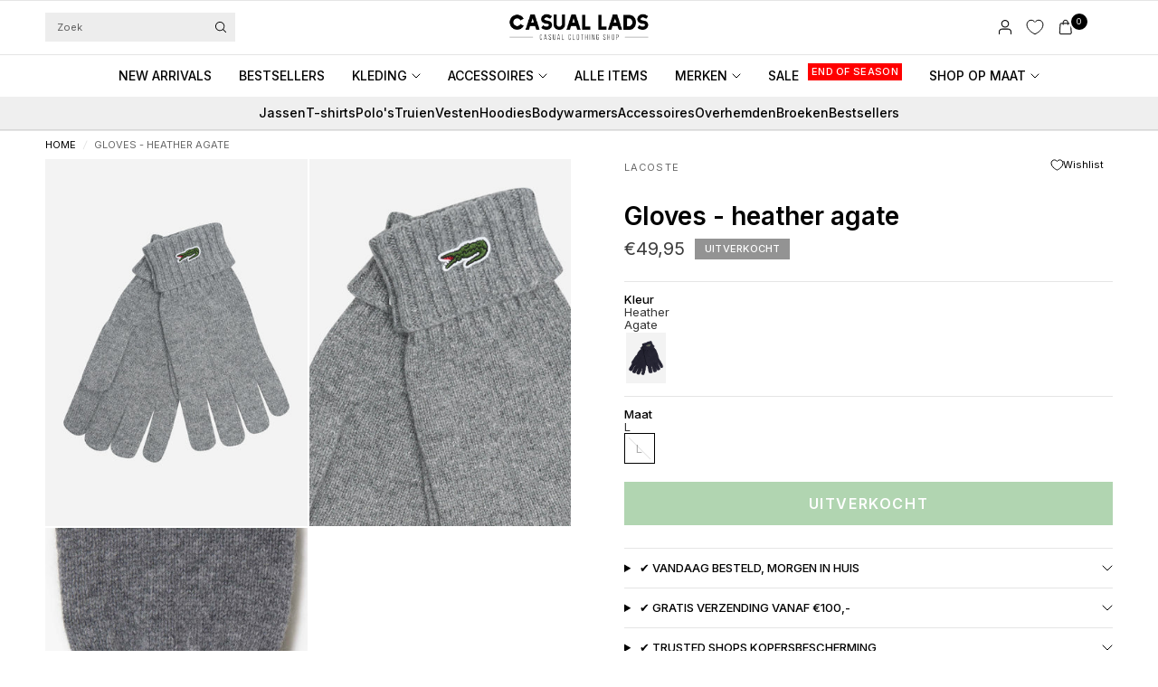

--- FILE ---
content_type: text/css
request_url: https://casuallads.es/cdn/shop/t/270/assets/app.css?v=29347945894161537681768105605
body_size: 14754
content:
@charset "UTF-8";/*!
------------------------------------------------------------------
Author: Fuel Themes
Author URI: https://fuelthemes.net
------------------------------------------------------------------
*//*! normalize.css v8.0.0 | MIT License | github.com/necolas/normalize.css */html{line-height:1.15;-webkit-text-size-adjust:100%}body{margin:0}h1{font-size:2em;margin:.67em 0}hr{box-sizing:content-box;height:0;overflow:visible}pre{font-family:monospace,monospace;font-size:1em}a{background-color:transparent}abbr[title]{border-bottom:0;text-decoration:underline dotted}b,strong{font-weight:bolder}code,kbd,samp{font-family:monospace,monospace;font-size:1em}small{font-size:80%}sub,sup{font-size:75%;line-height:0;position:relative;vertical-align:baseline}sub{bottom:-.25em}sup{top:-.5em}img{border-style:none}button,input,optgroup,select,textarea{font-family:inherit;font-size:100%;line-height:1.15;margin:0}button,input{overflow:visible}button,select{text-transform:none}button,[type=button],[type=reset],[type=submit]{-webkit-appearance:button}button::-moz-focus-inner,[type=button]::-moz-focus-inner,[type=reset]::-moz-focus-inner,[type=submit]::-moz-focus-inner{border-style:none;padding:0}button:-moz-focusring,[type=button]:-moz-focusring,[type=reset]:-moz-focusring,[type=submit]:-moz-focusring{outline:1px dotted ButtonText}fieldset{padding:.35em .75em .625em}legend{box-sizing:border-box;color:inherit;display:table;max-width:100%;padding:0;white-space:normal}progress{vertical-align:baseline}textarea{overflow:auto}[type=checkbox],[type=radio]{box-sizing:border-box;padding:0}[type=number]::-webkit-inner-spin-button,[type=number]::-webkit-outer-spin-button{height:auto}[type=search]{-webkit-appearance:textfield;outline-offset:-2px}[type=search]::-webkit-search-decoration{-webkit-appearance:none}::-webkit-file-upload-button{-webkit-appearance:button;font:inherit}details{display:block}summary{display:list-item}template{display:none}[hidden]{display:none}[data-whatintent=mouse] *,[data-whatintent=mouse] *:focus,[data-whatintent=touch] *,[data-whatintent=touch] *:focus,[data-whatinput=mouse] *,[data-whatinput=mouse] *:focus,[data-whatinput=touch] *,[data-whatinput=touch] *:focus{outline:none}[draggable=false]{-webkit-touch-callout:none;-webkit-user-select:none}.foundation-mq{font-family:"small=0em&medium=48em&large=66.75em&xlarge=75em"}html{box-sizing:border-box;font-size:100%}*,*:before,*:after{box-sizing:inherit}body{margin:0;padding:0;background:var(--bg-body, #fff);font-family:-apple-system,BlinkMacSystemFont,avenir next,avenir,segoe ui,helvetica neue,helvetica,Ubuntu,roboto,noto,arial,sans-serif;font-weight:400;line-height:1.6;color:var(--color-body);-webkit-font-smoothing:antialiased;-moz-osx-font-smoothing:grayscale}img{display:inline-block;vertical-align:middle;max-width:100%;height:auto;-ms-interpolation-mode:bicubic}textarea{height:auto;min-height:50px;border-radius:0}select{box-sizing:border-box;width:100%;border-radius:0}.map_canvas img,.map_canvas embed,.map_canvas object,.mqa-display img,.mqa-display embed,.mqa-display object{max-width:none!important}button{padding:0;-webkit-appearance:none;appearance:none;border:0;border-radius:0;background:transparent;line-height:1;cursor:auto}[data-whatinput=mouse] button{outline:0}pre{overflow:auto;-webkit-overflow-scrolling:touch}button,input,optgroup,select,textarea{font-family:inherit}.is-visible{display:block!important}.is-hidden{display:none!important}div,dl,dt,dd,ul,ol,li,h1,h2,h3,h4,h5,h6,pre,form,p,blockquote,th,td{margin:0;padding:0}p{margin-bottom:1.25rem;font-size:inherit;line-height:1.6;text-rendering:optimizeLegibility}em,i{font-style:italic;line-height:inherit}strong,b{font-weight:var(--font-body-medium-weight, 500);line-height:inherit}small{font-size:80%;line-height:inherit}h1,.h1,.h1-large,.h1-xlarge,h2,.h2,h3,.h3,h4,.h4,h5,.h5,h6,.h6{font-family:-apple-system,BlinkMacSystemFont,avenir next,avenir,segoe ui,helvetica neue,helvetica,Ubuntu,roboto,noto,arial,sans-serif;font-style:normal;font-weight:400;color:var(--color-heading);text-rendering:optimizeLegibility}h1 small,.h1 small,.h1-large small,.h1-xlarge small,h2 small,.h2 small,h3 small,.h3 small,h4 small,.h4 small,h5 small,.h5 small,h6 small,.h6 small{line-height:0;color:#cacaca}h1,.h1,.h1-large,.h1-xlarge{font-size:1.5rem;line-height:1.45;margin-top:0;margin-bottom:1.25rem}h2,.h2{font-size:1.25rem;line-height:1.45;margin-top:0;margin-bottom:1.25rem}h3,.h3{font-size:1.1875rem;line-height:1.45;margin-top:0;margin-bottom:1.25rem}h4,.h4{font-size:1.125rem;line-height:1.45;margin-top:0;margin-bottom:1.25rem}h5,.h5{font-size:1.0625rem;line-height:1.45;margin-top:0;margin-bottom:1.25rem}h6,.h6{font-size:1rem;line-height:1.45;margin-top:0;margin-bottom:1.25rem}@media print,screen and (min-width: 48em){h1,.h1,.h1-large,.h1-xlarge{font-size:3rem}h2,.h2{font-size:2.5rem}h3,.h3{font-size:1.9375rem}h4,.h4{font-size:1.5625rem}h5,.h5{font-size:1.25rem}h6,.h6{font-size:1rem}}a{line-height:inherit;color:var(--color-body);text-decoration:none;cursor:pointer}a:hover,a:focus{color:var(--color-accent)}a img{border:0}hr{clear:both;max-width:1440px;height:0;margin:0 auto 1.25rem;border-top:0;border-right:0;border-bottom:1px solid var(--color-border);border-left:0}ul,ol,dl{margin-bottom:1.25rem;list-style-position:outside;line-height:1.6}li{font-size:inherit}ul{margin-left:1.25rem;list-style-type:disc}ol{margin-left:1.25rem}ul ul,ol ul,ul ol,ol ol{margin-left:1.25rem;margin-bottom:0}dl{margin-bottom:1rem}dl dt{margin-bottom:.3rem;font-weight:var(--font-body-medium-weight, 500)}blockquote{margin:0 0 1.25rem;padding:.5625rem 1.25rem 0 1.1875rem;border-left:1px solid #cacaca}blockquote,blockquote p{line-height:1.6;color:#8a8a8a}abbr,abbr[title]{border-bottom:1px dotted #151515;cursor:help;text-decoration:none}figure{margin:0}kbd{margin:0;padding:.125rem .25rem 0;background-color:#e6e6e6;font-family:Consolas,Liberation Mono,Courier,monospace;color:#151515}.subheader{margin-top:.2rem;margin-bottom:.5rem;font-weight:400;line-height:1.4;color:#8a8a8a}.lead{font-size:125%;line-height:1.6}.stat{font-size:2.5rem;line-height:1}p+.stat{margin-top:-1rem}ul.no-bullet,ol.no-bullet{margin-left:0;list-style:none}cite,.cite-block{display:block;color:#8a8a8a;font-size:.8125rem}cite:before,.cite-block:before{content:"\2014  "}code,.code-inline{border:1px solid #cacaca;background-color:#e6e6e6;font-family:Consolas,Liberation Mono,Courier,monospace;font-weight:400;color:#151515;display:inline;max-width:100%;word-wrap:break-word;padding:.125rem .3125rem .0625rem}.code-block{border:1px solid #cacaca;background-color:#e6e6e6;font-family:Consolas,Liberation Mono,Courier,monospace;font-weight:400;color:#151515;display:block;overflow:auto;white-space:pre;padding:1rem;margin-bottom:1.5rem}.text-left{text-align:left}.text-right{text-align:right}.text-center{text-align:center}.text-justify{text-align:justify}@media print,screen and (min-width: 48em){.medium-text-left{text-align:left}.medium-text-right{text-align:right}.medium-text-center{text-align:center}.medium-text-justify{text-align:justify}}@media print,screen and (min-width: 66.75em){.large-text-left{text-align:left}.large-text-right{text-align:right}.large-text-center{text-align:center}.large-text-justify{text-align:justify}}.show-for-print{display:none!important}@media print{*{background:transparent!important;color:#000!important;-webkit-print-color-adjust:economy;print-color-adjust:economy;box-shadow:none!important;text-shadow:none!important}.show-for-print{display:block!important}.hide-for-print{display:none!important}table.show-for-print{display:table!important}thead.show-for-print{display:table-header-group!important}tbody.show-for-print{display:table-row-group!important}tr.show-for-print{display:table-row!important}td.show-for-print,th.show-for-print{display:table-cell!important}a,a:visited{text-decoration:underline}a[href]:after{content:" (" attr(href) ")"}.ir a:after,a[href^="javascript:"]:after,a[href^="#"]:after{content:""}abbr[title]:after{content:" (" attr(title) ")"}pre,blockquote{border:1px solid #8a8a8a;page-break-inside:avoid}thead{display:table-header-group}tr,img{page-break-inside:avoid}img{max-width:100%!important}@page{margin:.5cm}p,h2,h3{orphans:3;widows:3}h2,h3{page-break-after:avoid}.print-break-inside{page-break-inside:auto}}.row{max-width:1440px;margin-right:auto;margin-left:auto;display:flex;flex-flow:row wrap}.row .row{margin-right:-.25rem;margin-left:-.25rem}@media print,screen and (min-width: 48em){.row .row{margin-right:-.9375rem;margin-left:-.9375rem}}@media print,screen and (min-width: 66.75em){.row .row{margin-right:-.9375rem;margin-left:-.9375rem}}.row .row.collapse{margin-right:0;margin-left:0}.row.expanded{max-width:none}.row.expanded .row{margin-right:auto;margin-left:auto}.row:not(.expanded) .row{max-width:none}.column,.columns{flex:1 1 0px;padding-right:.25rem;padding-left:.25rem;min-width:0}@media print,screen and (min-width: 48em){.column,.columns{padding-right:.9375rem;padding-left:.9375rem}}.column.row.row,.row.row.columns{float:none;display:block}.row .column.row.row,.row .row.row.columns{margin-right:0;margin-left:0;padding-right:0;padding-left:0}.small-1{flex:0 0 8.33333%;max-width:8.33333%}.small-2{flex:0 0 16.66667%;max-width:16.66667%}.small-3{flex:0 0 25%;max-width:25%}.small-4{flex:0 0 33.33333%;max-width:33.33333%}.small-5{flex:0 0 41.66667%;max-width:41.66667%}.small-6{flex:0 0 50%;max-width:50%}.small-7{flex:0 0 58.33333%;max-width:58.33333%}.small-8{flex:0 0 66.66667%;max-width:66.66667%}.small-9{flex:0 0 75%;max-width:75%}.small-10{flex:0 0 83.33333%;max-width:83.33333%}.small-11{flex:0 0 91.66667%;max-width:91.66667%}.small-12{flex:0 0 100%;max-width:100%}.small-up-1{flex-wrap:wrap}.small-up-1>.column,.small-up-1>.columns{flex:0 0 100%;max-width:100%}.small-up-2{flex-wrap:wrap}.small-up-2>.column,.small-up-2>.columns{flex:0 0 50%;max-width:50%}.small-up-3{flex-wrap:wrap}.small-up-3>.column,.small-up-3>.columns{flex:0 0 33.33333%;max-width:33.33333%}.small-up-4{flex-wrap:wrap}.small-up-4>.column,.small-up-4>.columns{flex:0 0 25%;max-width:25%}.small-up-5{flex-wrap:wrap}.small-up-5>.column,.small-up-5>.columns{flex:0 0 20%;max-width:20%}.small-up-6{flex-wrap:wrap}.small-up-6>.column,.small-up-6>.columns{flex:0 0 16.66667%;max-width:16.66667%}.small-up-7{flex-wrap:wrap}.small-up-7>.column,.small-up-7>.columns{flex:0 0 14.28571%;max-width:14.28571%}.small-up-8{flex-wrap:wrap}.small-up-8>.column,.small-up-8>.columns{flex:0 0 12.5%;max-width:12.5%}@media print,screen and (min-width: 48em){.medium-1{flex:0 0 8.33333%;max-width:8.33333%}.medium-2{flex:0 0 16.66667%;max-width:16.66667%}.medium-3{flex:0 0 25%;max-width:25%}.medium-4{flex:0 0 33.33333%;max-width:33.33333%}.medium-5{flex:0 0 41.66667%;max-width:41.66667%}.medium-6{flex:0 0 50%;max-width:50%}.medium-7{flex:0 0 58.33333%;max-width:58.33333%}.medium-8{flex:0 0 66.66667%;max-width:66.66667%}.medium-9{flex:0 0 75%;max-width:75%}.medium-10{flex:0 0 83.33333%;max-width:83.33333%}.medium-11{flex:0 0 91.66667%;max-width:91.66667%}.medium-12{flex:0 0 100%;max-width:100%}.medium-up-1{flex-wrap:wrap}.medium-up-1>.column,.medium-up-1>.columns{flex:0 0 100%;max-width:100%}.medium-up-2{flex-wrap:wrap}.medium-up-2>.column,.medium-up-2>.columns{flex:0 0 50%;max-width:50%}.medium-up-3{flex-wrap:wrap}.medium-up-3>.column,.medium-up-3>.columns{flex:0 0 33.33333%;max-width:33.33333%}.medium-up-4{flex-wrap:wrap}.medium-up-4>.column,.medium-up-4>.columns{flex:0 0 25%;max-width:25%}.medium-up-5{flex-wrap:wrap}.medium-up-5>.column,.medium-up-5>.columns{flex:0 0 20%;max-width:20%}.medium-up-6{flex-wrap:wrap}.medium-up-6>.column,.medium-up-6>.columns{flex:0 0 16.66667%;max-width:16.66667%}.medium-up-7{flex-wrap:wrap}.medium-up-7>.column,.medium-up-7>.columns{flex:0 0 14.28571%;max-width:14.28571%}.medium-up-8{flex-wrap:wrap}.medium-up-8>.column,.medium-up-8>.columns{flex:0 0 12.5%;max-width:12.5%}}@media print,screen and (min-width: 66.75em){.large-1{flex:0 0 8.33333%;max-width:8.33333%}.large-2{flex:0 0 16.66667%;max-width:16.66667%}.large-3{flex:0 0 25%;max-width:25%}.large-4{flex:0 0 33.33333%;max-width:33.33333%}.large-5{flex:0 0 41.66667%;max-width:41.66667%}.large-6{flex:0 0 50%;max-width:50%}.large-7{flex:0 0 58.33333%;max-width:58.33333%}.large-8{flex:0 0 66.66667%;max-width:66.66667%}.large-9{flex:0 0 75%;max-width:75%}.large-10{flex:0 0 83.33333%;max-width:83.33333%}.large-11{flex:0 0 91.66667%;max-width:91.66667%}.large-12{flex:0 0 100%;max-width:100%}.large-up-1{flex-wrap:wrap}.large-up-1>.column,.large-up-1>.columns{flex:0 0 100%;max-width:100%}.large-up-2{flex-wrap:wrap}.large-up-2>.column,.large-up-2>.columns{flex:0 0 50%;max-width:50%}.large-up-3{flex-wrap:wrap}.large-up-3>.column,.large-up-3>.columns{flex:0 0 33.33333%;max-width:33.33333%}.large-up-4{flex-wrap:wrap}.large-up-4>.column,.large-up-4>.columns{flex:0 0 25%;max-width:25%}.large-up-5{flex-wrap:wrap}.large-up-5>.column,.large-up-5>.columns{flex:0 0 20%;max-width:20%}.large-up-6{flex-wrap:wrap}.large-up-6>.column,.large-up-6>.columns{flex:0 0 16.66667%;max-width:16.66667%}.large-up-7{flex-wrap:wrap}.large-up-7>.column,.large-up-7>.columns{flex:0 0 14.28571%;max-width:14.28571%}.large-up-8{flex-wrap:wrap}.large-up-8>.column,.large-up-8>.columns{flex:0 0 12.5%;max-width:12.5%}}.align-left{justify-content:flex-start}.align-right{justify-content:flex-end}.align-center{justify-content:center}.align-justify{justify-content:space-between}.align-spaced{justify-content:space-around}.align-left.vertical.menu>li>a{justify-content:flex-start}.align-right.vertical.menu>li>a{justify-content:flex-end}.align-center.vertical.menu>li>a{justify-content:center}.align-top{align-items:flex-start}.align-self-top{align-self:flex-start}.align-bottom{align-items:flex-end}.align-self-bottom{align-self:flex-end}.align-middle{align-items:center}.align-self-middle{align-self:center}.align-stretch{align-items:stretch}.align-self-stretch{align-self:stretch}.align-center-middle{justify-content:center;align-items:center;align-content:center}.small-order-1{order:1}.small-order-2{order:2}.small-order-3{order:3}.small-order-4{order:4}.small-order-5{order:5}.small-order-6{order:6}@media print,screen and (min-width: 48em){.medium-order-1{order:1}.medium-order-2{order:2}.medium-order-3{order:3}.medium-order-4{order:4}.medium-order-5{order:5}.medium-order-6{order:6}}@media print,screen and (min-width: 66.75em){.large-order-1{order:1}.large-order-2{order:2}.large-order-3{order:3}.large-order-4{order:4}.large-order-5{order:5}.large-order-6{order:6}}.flex-container{display:flex}.flex-child-auto{flex:1 1 auto}.flex-child-grow{flex:1 0 auto}.flex-child-shrink{flex:0 1 auto}.flex-dir-row{flex-direction:row}.flex-dir-row-reverse{flex-direction:row-reverse}.flex-dir-column{flex-direction:column}.flex-dir-column-reverse{flex-direction:column-reverse}@media print,screen and (min-width: 48em){.medium-flex-container{display:flex}.medium-flex-child-auto{flex:1 1 auto}.medium-flex-child-grow{flex:1 0 auto}.medium-flex-child-shrink{flex:0 1 auto}.medium-flex-dir-row{flex-direction:row}.medium-flex-dir-row-reverse{flex-direction:row-reverse}.medium-flex-dir-column{flex-direction:column}.medium-flex-dir-column-reverse{flex-direction:column-reverse}}@media print,screen and (min-width: 66.75em){.large-flex-container{display:flex}.large-flex-child-auto{flex:1 1 auto}.large-flex-child-grow{flex:1 0 auto}.large-flex-child-shrink{flex:0 1 auto}.large-flex-dir-row{flex-direction:row}.large-flex-dir-row-reverse{flex-direction:row-reverse}.large-flex-dir-column{flex-direction:column}.large-flex-dir-column-reverse{flex-direction:column-reverse}}html{scroll-behavior:smooth;scroll-padding-top:calc(var(--logo-height-mobile) + 106px);font-size:calc(var(--font-body-scale) * 16px)}@media only screen and (min-width: 768px){html{scroll-padding-top:calc(var(--logo-height) + 106px)}}body{overflow-wrap:anywhere;font-size:.9375rem;line-height:calc(var(--font-body-line-height-scale) * 1.6);letter-spacing:var(--font-body-letter-spacing, normal);background:var(--bg-body, #fff)}body.open-cc{overflow:hidden}body.open-cc #wrapper .click-capture,body.open-cc--product #wrapper .click-capture--product{opacity:1;visibility:visible;pointer-events:all}body.open-cc #shopify-chat{display:none}*{box-sizing:border-box}a{-webkit-tap-highlight-color:rgba(0,0,0,0)}button,summary{-webkit-tap-highlight-color:rgba(0,0,0,0)}p{word-spacing:.001em;font-feature-settings:"kern" 1;font-kerning:normal;line-height:calc(var(--font-body-line-height-scale) * 1.6)}figure{margin:0;padding:0}summary{display:inline-block}#wrapper{min-height:100vh;scroll-behavior:smooth}#wrapper>[role=main]{display:flex;flex:1;flex-direction:column}#wrapper>[role=main]>.row{width:100%}#wrapper .click-capture,#wrapper .click-capture--product{position:fixed;top:0;left:0;width:100%;height:100%;pointer-events:none;z-index:52;opacity:0;visibility:hidden;background:rgba(var(--color-overlay-rgb),.7)}#wrapper .click-capture--product{z-index:91}.template-product-quick-view #wrapper .click-capture{opacity:1!important;visibility:visible!important;pointer-events:none}.row{padding:0 11px}@media only screen and (min-width: 768px){.row{padding:0 35px}}.row .columns{padding:0 4px}@media only screen and (min-width: 768px){.row .columns{padding:0 15px}}.row.no-padding{padding:0}.row.full-width-row{max-width:none}.row.full-width-row-full{padding:0;max-width:none}.row.full-width-row-full>.columns{padding:0}.text-size-large{font-size:1.25rem}.text-size-regular{font-size:1.0625rem}.text-size-small{font-size:.9375rem}.visually-hidden{position:absolute!important;overflow:hidden;width:1px;height:1px;margin:-1px;padding:0;border:0;clip:rect(0 0 0 0);word-wrap:normal!important}.overflow-hidden{overflow:hidden}blockquote{position:relative;text-align:center;padding:75px 5% 45px;border-left:0;color:var(--color-accent);color:inherit;font-size:1.375rem;line-height:1.4;letter-spacing:.02em;margin:0}@media only screen and (min-width: 768px){blockquote{font-size:1.875rem}}@media only screen and (min-width: 768px){blockquote{padding:100px 10% 65px}}blockquote:before{content:"\201c";position:absolute;top:-30px;font-size:9rem;left:50%;pointer-events:none;transform:translate(-50%)}@media only screen and (min-width: 768px){blockquote:before{top:-20px}}blockquote p{color:inherit;font-size:inherit;line-height:inherit;letter-spacing:inherit;margin:0}@media only screen and (min-width: 768px){blockquote p{font-size:inherit}}.thb-placeholder{background:rgba(var(--color-body-rgb),.03);display:flex}.thb-placeholder svg{width:100%;height:100%;fill:var(--color-accent)}.rte{color:var(--color-body)}.rte a{text-decoration:underline;text-underline-offset:3px}.rte p{color:inherit}.rte p+h1,.rte p+h2,.rte p+h3,.rte p+h4,.rte p+h5,.rte p+h6{margin-top:30px}.rte iframe{max-width:100%}.no-js img.lazyload{display:none!important}.screen-reader-shortcut{position:fixed;top:-1000em}.screen-reader-shortcut:focus{left:6px;top:7px;height:auto;width:auto;display:block;font-size:14px;font-weight:var(--font-body-bold-weight, 600);padding:15px 23px 14px;background-color:#54cdcd;color:#fff;z-index:100000;line-height:normal;text-decoration:none;box-shadow:0 0 2px 2px #0009}table{width:100%;text-align:left;border-spacing:0;border-collapse:separate;margin-bottom:30px;font-size:15px;border-collapse:collapse;border:1px solid var(--color-border)}[dir=rtl] table{text-align:right}table thead{line-height:1}table thead th{font-size:13px;text-transform:uppercase;letter-spacing:.1em;font-weight:var(--font-body-bold-weight, 600)}table th,table td{padding:10px 15px;border:1px solid var(--color-border)}@media only screen and (min-width: 768px){table th,table td{padding:15px 25px}}table.no-borders{border:0}table.no-borders thead{line-height:1}table.no-borders thead th{font-size:11px;text-transform:uppercase;letter-spacing:.1em;padding:18px 0;font-weight:400;border-bottom:1px solid var(--color-border)}table.no-borders thead th:last-child{text-align:right}table.no-borders th,table.no-borders td{padding:10px 15px;border:0}@media only screen and (min-width: 768px){table.no-borders th,table.no-borders td{padding:15px 25px}}table.no-borders tbody tr th,table.no-borders tbody tr td{padding:20px 15px 20px 0}table.no-borders tbody tr th:last-child,table.no-borders tbody tr td:last-child{text-align:right;padding-right:0}@media only screen and (min-width: 768px){table.no-borders tbody tr th,table.no-borders tbody tr td{padding:20px 30px 20px 0}}table.no-borders tbody tr:last-child td{border-bottom:0}table.no-borders tfoot{text-align:right}table.no-borders tfoot td{padding:0;border-top:1px solid var(--color-border)}table.no-borders tfoot td:first-child{text-align:left}[dir=rtl] table.no-borders tfoot td:first-child{text-align:right}.shopify-challenge__container{padding:40px 0}@media only screen and (min-width: 768px){.shopify-challenge__container{padding:70px 0}}@media only screen and (min-width: 1068px){.shopify-challenge__container{padding:100px 0}}.discounts{list-style:none;margin:5px 0 0;padding:0;font-size:12px}.discounts__discount{margin-bottom:5px}.discounts__discount svg{vertical-align:middle;margin-right:6px;width:10px}.loading{position:relative}.loading:after{content:"";display:block;position:absolute;top:0;left:0;right:0;bottom:0;z-index:10}.loading .loading-overlay{display:block}.loading-overlay{display:none;width:42px;height:42px;position:absolute;top:50%;left:50%;z-index:20;line-height:0;transform:translate3d(-50%,-50%,0);pointer-events:none}.loading-overlay.small{width:21px;height:21px}.spinner{animation:rotator 1.4s infinite linear}.spinner-path{stroke-dasharray:280;stroke-dashoffset:0;transform-origin:center;animation:dash 1.4s infinite ease}@keyframes rotator{0%{transform:rotate(0)}to{transform:rotate(270deg)}}@keyframes dash{0%{stroke-dashoffset:280}50%{stroke-dashoffset:75;transform:rotate(135deg)}to{stroke-dashoffset:280;transform:rotate(450deg)}}.mobile-menu-drawer{display:none}.lazyload,.lazyloading{will-change:filter;filter:blur(10px)}.lazyload.no-blur,.lazyloading.no-blur{filter:none;opacity:1}.lazyloaded{transition:filter .2s cubic-bezier(.104,.204,.492,1)}scroll-shadow{display:inline-block;--scroll-shadow-size: 60;--scroll-shadow-top: linear-gradient(rgba(var(--bg-body-rgb), 1), rgba(var(--bg-body-rgb), 0));--scroll-shadow-bottom: linear-gradient(rgba(var(--bg-body-rgb), 0), rgba(var(--bg-body-rgb), 1));--scroll-shadow-left: linear-gradient(90deg, rgba(var(--bg-body-rgb), 1), rgba(var(--bg-body-rgb), 0));--scroll-shadow-right: linear-gradient(90deg, rgba(var(--bg-body-rgb), 0), rgba(var(--bg-body-rgb), 1))}@media only screen and (max-width: 767px){.mobile-height-full{height:calc(100vh - var(--announcement-height, 0px))}@supports (height: 100svh){.mobile-height-full{height:calc(100svh - var(--announcement-height, 0px))}}}@media only screen and (max-width: 767px){.mobile-height-auto{min-height:auto}}@media only screen and (max-width: 767px){.mobile-height-300{min-height:300px}}@media only screen and (max-width: 767px){.mobile-height-350{min-height:350px}}@media only screen and (max-width: 767px){.mobile-height-400{min-height:400px}}@media only screen and (max-width: 767px){.mobile-height-450{min-height:450px}}@media only screen and (max-width: 767px){.mobile-height-500{min-height:500px}}@media only screen and (min-width: 768px){.desktop-height-full{height:calc(100vh - var(--announcement-height, 0px))}@supports (height: 100dvh){.desktop-height-full{height:calc(100dvh - var(--announcement-height, 0px))}}}@media only screen and (min-width: 768px){.desktop-height-auto{min-height:auto}}@media only screen and (min-width: 768px){.desktop-height-450{min-height:450px}}@media only screen and (min-width: 768px){.desktop-height-550{min-height:550px}}@media only screen and (min-width: 768px){.desktop-height-650{min-height:650px}}@media only screen and (min-width: 768px){.desktop-height-750{min-height:750px}}.height-full{min-height:100vh}.height-auto{min-height:auto}.height-300{min-height:300px}.height-350{min-height:350px}.height-400{min-height:400px}.height-450{min-height:450px}.page-content-width{max-width:840px;margin:0 auto}.section-spacing{margin-top:var(--section-spacing-mobile, 0);margin-bottom:var(--section-spacing-mobile, 0)}@media only screen and (min-width: 768px){.section-spacing{margin-top:var(--section-spacing-desktop, 0);margin-bottom:var(--section-spacing-desktop, 0)}}.section-spacing.section-spacing--disable-top{margin-top:0}.section-spacing.section-spacing--disable-bottom{margin-bottom:0}.section-spacing-bottom{margin-bottom:var(--section-spacing-mobile, 0)}@media only screen and (min-width: 768px){.section-spacing-bottom{margin-bottom:var(--section-spacing-desktop, 0)}}.section-spacing-bottom.section-spacing--disable-bottom{margin-bottom:0}.section-spacing-padding{padding-top:var(--section-spacing-mobile, 0);padding-bottom:var(--section-spacing-mobile, 0)}@media only screen and (min-width: 768px){.section-spacing-padding{padding-top:var(--section-spacing-desktop, 0);padding-bottom:var(--section-spacing-desktop, 0)}}.section-spacing-padding.section-spacing--disable-top{padding-top:0}.section-spacing-padding.section-spacing--disable-bottom{padding-bottom:0}.visibility-hidden{visibility:hidden}.shopify-section-group-footer-group{background-color:var(--color-footer-bg, --bg-body)}.thb-parallax-image{pointer-events:none;will-change:transform;transform-style:preserve-3d;backface-visibility:hidden}summary::marker,summary::-webkit-details-marker{display:none}h1,.h1,.h1-large,.h1-xlarge{font-size:calc(var(--font-heading-scale) * 32px);line-height:calc(var(--font-heading-line-height-scale) * calc(var(--font-heading-scale) * 40px))}@media only screen and (min-width: 768px){h1,.h1,.h1-large,.h1-xlarge{font-size:calc(var(--font-heading-scale) * 40px);line-height:calc(var(--font-heading-line-height-scale) * calc(var(--font-heading-scale) * 48px))}}@media only screen and (min-width: 1068px){h1,.h1,.h1-large,.h1-xlarge{font-size:calc(var(--font-heading-scale) * 48px);line-height:calc(var(--font-heading-line-height-scale) * calc(var(--font-heading-scale) * 56px))}}h2,.h2{font-size:calc(var(--font-heading-scale) * 28px);line-height:calc(var(--font-heading-line-height-scale) * calc(var(--font-heading-scale) * 36px))}@media only screen and (min-width: 768px){h2,.h2{font-size:calc(var(--font-heading-scale) * 34px);line-height:calc(var(--font-heading-line-height-scale) * calc(var(--font-heading-scale) * 42px))}}@media only screen and (min-width: 1068px){h2,.h2{font-size:calc(var(--font-heading-scale) * 40px);line-height:calc(var(--font-heading-line-height-scale) * calc(var(--font-heading-scale) * 48px))}}h3,.h3{font-size:calc(var(--font-heading-scale) * 26px);line-height:calc(var(--font-heading-line-height-scale) * calc(var(--font-heading-scale) * 34px))}@media only screen and (min-width: 768px){h3,.h3{font-size:calc(var(--font-heading-scale) * 30px);line-height:calc(var(--font-heading-line-height-scale) * calc(var(--font-heading-scale) * 38px))}}@media only screen and (min-width: 1068px){h3,.h3{font-size:calc(var(--font-heading-scale) * 34px);line-height:calc(var(--font-heading-line-height-scale) * calc(var(--font-heading-scale) * 42px))}}h4,.h4{font-size:calc(var(--font-heading-scale) * 24px);line-height:calc(var(--font-heading-line-height-scale) * calc(var(--font-heading-scale) * 32px))}@media only screen and (min-width: 1068px){h4,.h4{font-size:calc(var(--font-heading-scale) * 28px);line-height:calc(var(--font-heading-line-height-scale) * calc(var(--font-heading-scale) * 36px))}}h5,.h5{font-size:calc(var(--font-heading-scale) * 22px);line-height:calc(var(--font-heading-line-height-scale) * calc(var(--font-heading-scale) * 30px))}@media only screen and (min-width: 1068px){h5,.h5{font-size:calc(var(--font-heading-scale) * 24px);line-height:calc(var(--font-heading-line-height-scale) * calc(var(--font-heading-scale) * 32px))}}h6,.h6{font-size:calc(var(--font-heading-scale) * 18px);line-height:calc(var(--font-heading-line-height-scale) * calc(var(--font-heading-scale) * 24px))}@media only screen and (min-width: 768px){.h1-large{font-size:calc(var(--font-heading-scale) * 52px);line-height:calc(var(--font-heading-line-height-scale) * calc(var(--font-heading-scale) * 60px))}}@media only screen and (min-width: 1068px){.h1-large{font-size:calc(var(--font-heading-scale) * 60px);line-height:calc(var(--font-heading-line-height-scale) * calc(var(--font-heading-scale) * 68px))}}@media only screen and (min-width: 768px){.h1-xlarge{font-size:calc(var(--font-heading-scale) * 60px);line-height:calc(var(--font-heading-line-height-scale) * calc(var(--font-heading-scale) * 68px))}}@media only screen and (min-width: 1068px){.h1-xlarge{font-size:calc(var(--font-heading-scale) * 72px);line-height:calc(var(--font-heading-line-height-scale) * calc(var(--font-heading-scale) * 80px))}}h1,.h1,.h1-large,.h1-xlarge,h2,.h2,h3,.h3,h4,.h4,h5,.h5,h6,.h6{letter-spacing:var(--font-heading-letter-spacing, normal)}h1.split-text,.h1.split-text,.split-text.h1-large,.split-text.h1-xlarge,h2.split-text,.h2.split-text,h3.split-text,.h3.split-text,h4.split-text,.h4.split-text,h5.split-text,.h5.split-text,h6.split-text,.h6.split-text,.h1-large.split-text,.h1-xlarge.split-text{--font-heading-line-height-scale: var(--font-heading-line-height-scale-large)}@media only screen and (min-width: 1068px){.heading-size--small{font-size:2.125rem;line-height:2.625rem}}@media only screen and (min-width: 1068px){.heading-size--medium{font-size:3rem;line-height:3.5rem}}@media only screen and (min-width: 1068px){.heading-size--large{font-size:3.75rem;line-height:4.25rem}}@media only screen and (min-width: 1068px){.heading-size--xlarge{font-size:4.5rem;line-height:5rem}}.subheading{font-size:.6875rem;letter-spacing:.1em;margin-bottom:15px;text-transform:uppercase;color:rgba(var(--color-body-rgb),.7)}.side-panel{position:fixed;top:0;right:0;bottom:0;z-index:90;width:calc(100vw - 30px);background:var(--bg-body, #fff);max-width:480px;overflow-x:hidden;transform:translate(100%);will-change:transform;outline:0}.side-panel.active{transform:translate(0) translateY(0)}.side-panel.facet-drawer{transform:translate(-100%);right:auto;left:0}.side-panel.facet-drawer.active{transform:translate(0)}.side-panel.product-drawer{z-index:92}.side-panel.product-drawer .side-panel-inner{display:grid;grid-template-rows:auto 1fr auto;height:100vh}.side-panel.product-drawer .thb-product-detail{margin:0}.side-panel.product-drawer .side-panel-content{background:var(--bg-body, #fff);overflow-x:hidden;overflow-y:auto}.side-panel.product-drawer #Product-Drawer-Content{display:contents}.side-panel.product-drawer .add_to_cart_holder{margin-bottom:0}.side-panel-header{position:sticky;top:0;left:0;z-index:35;background:var(--bg-body, #fff);border-bottom:1px solid var(--color-border);padding:18px 30px;min-height:58px;display:flex;align-items:center}.side-panel-header--inner{line-height:1;display:flex;justify-content:space-between;align-items:center;width:100%}.side-panel-heading{display:inline-flex;align-items:center;margin:0;line-height:1;font-size:.9375rem;letter-spacing:.05em;font-weight:var(--font-body-medium-weight, 500);color:var(--color-body);text-transform:uppercase}.side-panel-heading>span{display:block}.side-panel-heading .thb-item-count{width:22px;height:22px;display:inline-flex;align-items:center;padding:4px;justify-content:center;border-radius:50%;background-color:var(--color-body);color:var(--bg-body, #fff);font-size:.625rem;margin-left:15px}.side-panel-close{display:inline-flex;cursor:pointer}.side-panel-close svg{pointer-events:none}@media screen and (hover: hover){.side-panel-close:hover svg,.side-panel-close:focus svg{transform:rotate(90deg)}}.side-panel-content{padding:25px 30px}.side-panel-content .side-panel-content--inner{overflow-y:scroll;height:100%}.side-panel-content--tabs{display:flex;gap:30px;position:relative;margin-bottom:25px}.side-panel-content--tabs:after{content:"";display:block;bottom:1px;left:0;width:100%;height:1px;position:absolute;z-index:1;background-color:var(--color-border)}.side-panel-content--tabs button{display:inline-flex;align-items:center;font-size:.8125rem;text-transform:uppercase;font-weight:var(--font-body-medium-weight, 500);color:rgba(var(--color-body-rgb),.6);position:relative;padding:0 0 10px;margin-bottom:1px}.side-panel-content--tabs button:after{content:"";display:block;bottom:-1px;left:0;width:100%;height:3px;position:absolute;z-index:2;transform:scaleX(0);background-color:var(--color-body);transform-origin:left top}.side-panel-content--tabs button.tab-active{color:rgba(var(--color-body-rgb),1)}.side-panel-content--tabs button.tab-active:after{transform:scale(1)}.side-panel-content--tab-panel{display:none}.side-panel-content--tab-panel.tab-active{display:block}.side-panel-content--search-footer{padding:25px 30px;border-top:1px solid var(--color-border);margin-top:auto}.side-panel-content .button{flex-shrink:0}.side-panel-footer{border-top:1px solid var(--color-border);padding:20px}.search-drawer{width:100%;max-width:100%;bottom:auto;transform:translateY(-100%);overflow:hidden;padding:0}.search-drawer--inner{display:flex;flex-direction:column;padding:0 15px;gap:0;max-height:90vh;overflow-y:auto}@media only screen and (min-width: 768px){.search-drawer--inner{padding:0 50px 15px}}.search-drawer--header{display:flex;position:sticky;top:0;left:0;padding:15px 0;background-color:var(--bg-body, #fff)}@media only screen and (min-width: 768px){.search-drawer--header{padding:30px 0 15px}}.search-drawer .side-panel-close{width:36px;height:48px;justify-content:flex-end;align-items:center}.search-drawer--content{flex:1;overflow-x:hidden;overflow-y:auto;padding:10px 0}.search-drawer--content .search-drawer--popular{margin-bottom:10px;display:flex}.search-drawer--content:empty{padding:0}.search-drawer--content:empty+.search-drawer--popular{display:flex}.search-drawer--content.loading{min-height:50px}.search-drawer--label{padding-top:4px}.search-drawer--popular{font-size:.875rem;display:none;flex-direction:column}@media only screen and (min-width: 768px){.search-drawer--popular{flex-direction:row;gap:20px}}.search-drawer--popular a{display:inline-flex;font-weight:var(--font-body-medium-weight, 500);padding:4px 0;margin-right:16px}.search-drawer--products{--column-gap: 10px;--mobile-columns: 2;display:grid;row-gap:20px;column-gap:var(--column-gap);grid-template-columns:repeat(var(--mobile-columns),1fr)}@media only screen and (min-width: 768px){.search-drawer--products{--column-gap: 15px;--mobile-columns: 4}}@media only screen and (min-width: 1068px){.search-drawer--products{--column-gap: 20px;--mobile-columns: 6}}.search-drawer--products .product-card{margin-bottom:0}.search-drawer--collections{--column-gap: 10px;--mobile-columns: 2;display:grid;row-gap:20px;column-gap:var(--column-gap);grid-template-columns:repeat(var(--mobile-columns),1fr)}@media only screen and (min-width: 768px){.search-drawer--collections{--column-gap: 15px;--mobile-columns: 4}}@media only screen and (min-width: 1068px){.search-drawer--collections{--column-gap: 20px;--mobile-columns: 6}}.search-drawer .searchform{width:100%}.search-drawer .searchform input{padding-left:48px;font-size:1rem;outline:0}.search-drawer .searchform input::-webkit-search-decoration,.search-drawer .searchform input::-webkit-search-cancel-button,.search-drawer .searchform input::-webkit-search-results-button,.search-drawer .searchform input::-webkit-search-results-decoration{display:none}.search-drawer .searchform label{display:none}.section-header-section{z-index:50;width:100%}.section-header-section--is-sticky{position:sticky;top:0;left:0}.section-header-section--is-hidden{transform:translateY(-100%)}.section-header-section--animate{transition:transform .25s cubic-bezier(.104,.204,.492,1)}.header{display:block;border-bottom:1px solid var(--color-border);position:relative;background:var(--color-header-bg, var(--bg-body, #fff));z-index:30;width:100%;--color-price: var(--color-header-text);--color-accent: var(--color-header-text);--color-accent-rgb: var(--color-header-text-rgb);--color-border: rgba(var(--color-header-text-rgb), .1)}.header:before{content:"";display:block;position:absolute;top:100%;width:100%;left:0;height:100dvh;background:rgba(var(--color-overlay-rgb),.7);opacity:0;z-index:1;pointer-events:none;transition:opacity .25s ease}.header:after{content:"";position:absolute;top:0;left:0;width:100%;bottom:0;z-index:-1;opacity:0;pointer-events:none}.header--inner{display:grid;align-items:center;grid-template-columns:1fr auto 1fr;padding:0 15px;gap:10px}@media only screen and (min-width: 768px){.header--inner{gap:20px;padding:0 50px}}.header.header--shadow-small:after{box-shadow:0 2px 5px #0000000f}.header.header--shadow-medium:after{box-shadow:0 9px 38px #0000000d,0 5px 12px #0000001a}.header.header--shadow-large:after{box-shadow:0 19px 38px #0000001a,0 5px 22px #00000026}.header.is-sticky .header:after{opacity:1}.header.menu-item-hover:before{opacity:1}.header.transparent--true{background:transparent}.header.transparent--true:hover,.header.transparent--true.is-sticky{background:var(--color-header-bg, var(--bg-body, #fff))}.header.transparent--true:not(:hover):not(.is-sticky){--color-header-text: #ffffff;--color-header-text-rgb: 255, 255, 255;--color-body-rgb: 255, 255, 255}.header.transparent--true:not(:hover):not(.is-sticky) .logolink .logoimg{opacity:0}.header.transparent--true:not(:hover):not(.is-sticky) .logolink .logoimg--light{opacity:1}.header.transparent--true:not(:hover):not(.is-sticky) .thb-secondary-area .thb-item-count{background-color:transparent}.header .logolink{position:relative}.header .logolink .logoimg--light{position:absolute;top:0;left:0;width:100%;height:100%;object-fit:contain;opacity:0}.header.style1 .logolink{text-align:center;justify-content:center}@media only screen and (min-width: 1068px){.header.style1 .logolink{text-align:left;margin-right:auto;justify-content:flex-start}}@media only screen and (min-width: 1068px){.header.style1 .header--inner{grid-template-columns:auto minmax(auto,70%) auto}}.header.style2 .logolink{text-align:center;margin-right:auto;margin-left:auto;flex-shrink:0}@media only screen and (min-width: 1068px){.header.style2 .logolink{margin-left:0}}@media only screen and (min-width: 1068px){.header.style2 .header--inner{grid-template-columns:auto 1fr}}.header.style2 .full-menu{margin-left:25px}@media only screen and (min-width: 1068px){.header.style2 .logolink{text-align:left}}.header.style3 .logolink{text-align:center;justify-content:center}.header.style3 .logolink .logoimg{object-position:center}.header.style3 .full-menu{margin-left:0}[dir=rtl] .header.style3 .full-menu{margin-left:auto;margin-right:0}.header.style3 .thb-full-menu{text-align:left}[dir=rtl] .header.style3 .thb-full-menu{text-align:right}.header.style3 .thb-full-menu>li:first-child{padding-left:0}.header.style4 .thb-full-menu{text-align:center}.header.style4 .full-menu{padding:0 15px}@media only screen and (min-width: 768px){.header.style4 .full-menu{padding:0 50px}}.header.style4 .full-menu,.header.style5 .full-menu{width:100%;grid-column:span 3;justify-content:center;border-top:1px solid var(--color-border)}.header.style4 .full-menu:before,.header.style5 .full-menu:before{content:"";display:block;position:absolute;top:0;left:0;width:100%;height:1px;background-color:var(--color-border)}@media only screen and (min-width: 1068px){.header.style5 .header--inner{grid-template-columns:1fr auto}}.header.style5 .full-menu{grid-column:span 2;justify-content:unset;padding:0 15px}@media only screen and (min-width: 768px){.header.style5 .full-menu{padding:0 50px}}.header .menu-logo-container{display:flex;align-items:center}.thb-secondary-area{margin-left:auto;line-height:1;height:100%;min-width:70px;white-space:nowrap;justify-content:end;align-items:center;display:inline-flex}@media only screen and (min-width: 768px){.thb-secondary-area{min-width:135px;gap:6px}}[dir=rtl] .thb-secondary-area{margin-left:0}.thb-secondary-area .no-js-hidden{align-items:center;display:none}@media only screen and (min-width: 1068px){.thb-secondary-area .no-js-hidden{display:inline-flex}}.thb-secondary-area-item{width:auto;min-width:32px;height:32px;padding:6px;color:var(--color-header-text, --color-body);align-items:center;justify-content:center;white-space:nowrap;display:inline-flex}.thb-secondary-area-item .thb-item-count svg{fill:var(--color-header-bg, var(--bg-body, #fff));width:8px}.thb-secondary-area-item:focus{color:var(--color-header-text, --color-body)}.thb-secondary-area .thb-secondary-item-icon{position:relative;line-height:0}.thb-secondary-area .thb-item-count{display:inline-flex;align-items:center;justify-content:center;text-align:center;font-size:.5625rem;width:18px;height:18px;border-radius:50%;background:var(--color-header-text, --color-body);color:var(--color-header-bg, var(--bg-body, #fff));position:absolute;top:-6px;right:-17px;box-shadow:0 0 0 2px var(--color-header-bg, var(--bg-body, #fff))}.thb-secondary-area .thb-quick-search--desktop{display:none;margin:0 6px;--color-body: var(--color-header-text);--color-body-rgb: var(--color-header-text-rgb)}@media only screen and (min-width: 1068px){.thb-secondary-area .thb-quick-search--desktop{display:inline-flex}}.logolink{display:inline-flex;margin:15px 0}.logolink.text-logo{font-size:1.125rem;font-weight:var(--font-body-medium-weight, 500);line-height:1;word-break:break-all;color:var(--color-header-text, --color-body)}.logolink.text-logo:hover,.logolink.text-logo:focus{color:var(--color-header-text, --color-body)}@media only screen and (min-width: 768px){.logolink.text-logo{font-size:2.25rem}}.logolink .logoimg{width:auto;height:var(--logo-height-mobile, 30px);object-fit:contain;object-position:left}@media only screen and (min-width: 768px){.logolink .logoimg{height:var(--logo-height, 30px)}}.thb-header-mobile-left{display:inline-flex;margin-right:auto}@media only screen and (min-width: 1068px){.thb-header-mobile-left{display:none}}[dir=rtl] .thb-header-mobile-left{margin-right:0}.thb-header-desktop-left{display:none;line-height:1}@media only screen and (min-width: 1068px){.thb-header-desktop-left{display:inline-flex;margin-right:auto}[dir=rtl] .thb-header-desktop-left{margin-right:0}}.sticky-header{display:block}.sticky-header.sticky-header--transparent-true{margin-bottom:calc(var(--header-height) * -1)}.mobile-toggle-wrapper{display:inline-flex;align-items:center}.no-js .mobile-toggle-wrapper[open] .mobile-menu-drawer{opacity:1;visibility:visible;transform:translateY(0)}.no-js .mobile-toggle-wrapper[open] .mobile-toggle span:nth-child(1){transform:rotate(45deg) translateY(-1px)}.no-js .mobile-toggle-wrapper[open] .mobile-toggle span:nth-child(2){opacity:0}.no-js .mobile-toggle-wrapper[open] .mobile-toggle span:nth-child(3){transform:rotate(-45deg)}.js .mobile-toggle-wrapper[open].active .mobile-menu-drawer{opacity:1;visibility:visible;transform:translateY(0)}.js .mobile-toggle-wrapper[open].active .mobile-toggle span:nth-child(1){transform:rotate(45deg) translateY(-1px)}.js .mobile-toggle-wrapper[open].active .mobile-toggle span:nth-child(2){opacity:0}.js .mobile-toggle-wrapper[open].active .mobile-toggle span:nth-child(3){transform:rotate(-45deg) translateY(0)}.mobile-toggle{display:inline-flex;position:relative;width:32px;height:32px;margin-left:-7px;display:flex;align-items:center;justify-content:center}.mobile-toggle span{width:18px;height:1px;background:var(--color-header-text, --color-body);position:absolute;border-radius:1px;top:10px;left:7px}.mobile-toggle span:nth-child(1){transform-origin:top left}.mobile-toggle span:nth-child(2){top:16px}.mobile-toggle span:nth-child(3){transform-origin:top left;top:22px}.mobile-menu-drawer{display:none;opacity:0;visibility:hidden}.full-menu{display:none;margin:0 auto;max-width:100%}@media only screen and (min-width: 1068px){.full-menu{display:inline-flex}}.thb-full-menu{margin:0;padding:0;list-style:none;font-size:.9375rem}.thb-full-menu--link{color:var(--color-header-text, --color-body);position:relative;font-size:calc(var(--font-navigation-scale, 1) * 14px)}.navigation-uppercase-true .thb-full-menu--link{text-transform:uppercase}.thb-full-menu--link:after{content:"";display:block;position:absolute;top:calc(100% - 5px);left:0;width:100%;will-change:transform;height:1px;transform:scaleX(0);transform-origin:left center;background:var(--color-header-text, --color-body)}.thb-full-menu--link:hover,.thb-full-menu--link:focus{color:var(--color-header-text, --color-body)}.thb-full-menu--link:hover:after,.thb-full-menu--link:focus:after{transform:scale(1)}.thb-full-menu--link:hover svg path,.thb-full-menu--link:focus svg path{stroke:var(--color-header-text, --color-body)}.thb-full-menu>li{display:inline-flex;padding:0 15px;align-items:center}.thb-full-menu>li>a{margin:8px 0;height:30px;display:inline-flex;align-items:center;font-weight:var(--font-body-medium-weight, 500)}.thb-full-menu>li:first-child{padding-left:0}.thb-full-menu>li:last-child{padding-right:0}.thb-full-menu li.menu-item-has-children{position:relative;z-index:1}.thb-full-menu li.menu-item-has-children:hover{z-index:2}.thb-full-menu li.menu-item-has-children:hover>.sub-menu{visibility:visible;opacity:1}.thb-full-menu li.menu-item-has-children:hover:before{content:attr(data-item-title);position:absolute;height:100%;top:0;margin-left:-24px;padding-left:24px;padding-right:24px;opacity:0;z-index:0}.thb-full-menu li.menu-item-has-children.left-submenu .sub-menu{left:auto;right:calc(100% + 40px)}.thb-full-menu li.menu-item-has-children.menu-item-has-megamenu{position:static}.thb-full-menu li.menu-item-has-children.menu-item-has-megamenu .sub-menu{left:0;right:0;border-top:1px solid var(--color-header-border, var(--color-border))}.thb-full-menu li.menu-item-has-children.menu-item-has-megamenu .sub-menu.mega-menu-container .mega-menu-promotion img{transform:scale(1)}.thb-full-menu li.menu-item-has-children.menu-item-has-megamenu .sub-menu.mega-menu-container .mega-menu-promotion:hover img{transform:scale(1.05)}.thb-full-menu li.menu-item-has-children>a{padding-right:15px;position:relative}.thb-full-menu li.menu-item-has-children>a:focus+.sub-menu{display:block;opacity:1;visibility:visible;transform:translateY(0)}.thb-full-menu li.menu-item-has-children>a svg{position:absolute;top:50%;right:0;margin-top:-3px}.thb-full-menu li.menu-item-has-children:focus-within{z-index:2}.thb-full-menu li.menu-item-has-children:focus-within>.sub-menu{display:block;opacity:1;visibility:visible}.thb-full-menu li.menu-item-has-children:focus-within>.sub-menu.mega-menu-container{display:flex}.thb-full-menu .sub-menu{position:absolute;top:calc(100% - var(--dd-submenu-total-height, 0px));left:-9px;font-size:calc(var(--font-navigation-scale, 1) * 14px);line-height:1;padding:19px 24px;background:var(--color-header-bg, var(--bg-body, #fff));list-style:none;margin:0;text-align:left;white-space:nowrap;line-height:1.1;min-width:190px;opacity:0;visibility:hidden;z-index:101;transition:opacity .15s cubic-bezier(.104,.204,.492,1)}.thb-full-menu .sub-menu a:not(.text-button):after{top:calc(100% - 3px)}.thb-full-menu .sub-menu ul{line-height:inherit}.thb-full-menu .sub-menu .thb-full-menu--link{display:inline-block;padding-top:5px;padding-bottom:5px}.thb-full-menu .sub-menu .sub-menu{top:-19px;left:calc(100% + 35px)}.thb-full-menu .sub-menu li.menu-item-has-children:hover:before{width:calc(100% + 65px)}.thb-full-menu .sub-menu.mega-menu-container{padding:0;display:flex;max-width:100vw;overflow-y:auto;max-height:calc(100vh - calc(var(--header-height, 0px) + var(--header-offset, 0px) + 50px))}.thb-full-menu .mega-menu-container--inner{width:100%}.thb-full-menu .mega-menu-columns{display:grid;grid-auto-columns:minmax(0,1fr);grid-auto-flow:column;grid-column-gap:20px;list-style:none;padding:50px;margin:0;white-space:initial;flex:1}@media only screen and (min-width: 1200px){.thb-full-menu .mega-menu-columns{grid-column-gap:30px}}.thb-full-menu .mega-menu-columns ul{list-style:none;margin:0;padding:0}.thb-full-menu .mega-menu-columns__heading{font-size:calc(var(--font-navigation-scale, 1) * 12px);text-transform:uppercase;font-weight:var(--font-body-bold-weight, 600);letter-spacing:.1em;padding:0;margin-bottom:10px}.thb-full-menu .mega-menu-columns--limited{grid-template-columns:repeat(var(--max-megamenu-columns, 4),1fr);grid-auto-flow:unset}.thb-full-menu .mega-menu-columns--limited ul{margin-bottom:20px}.mega-menu-promotion{width:100%;position:relative;overflow:hidden}.mega-menu-promotion>a{display:block;height:100%}.mega-menu-promotion>a:after{content:none}.mega-menu-promotion--image{overflow:hidden}.mega-menu-promotion img{display:block;width:100%;height:100%;object-fit:cover;will-change:transform;transition:all .5s cubic-bezier(.104,.204,.492,1)}.mega-menu-promotion--cover{margin-top:20px;text-align:center;font-weight:var(--font-body-medium-weight, 500);font-size:.875rem}.mega-menu-promotion:hover img{transform:scale(1.05)}.mega-menu-promotion--small{width:100%}.mega-menu-promotion--small .mega-menu-promotion--cover{position:absolute;max-width:100%;color:#fff;white-space:normal;font-size:.875rem;letter-spacing:.05em;padding:8px 15px;bottom:10px;left:10px;width:auto;max-width:90%;background-color:var(--color-header-bg, var(--bg-body, #fff));font-weight:var(--font-body-medium-weight, 500);color:var(--color-header-text, --color-body)}.mega-menu-sidebar{display:grid;grid-template-columns:360px 1fr}.mega-menu-sidebar ul{list-style:none;margin:0;padding:0}.mega-menu-sidebar--button{display:inline-flex;align-items:center;padding:5px 0;gap:15px;font-weight:var(--font-body-medium-weight, 500);white-space:normal;font-size:1.125rem;color:rgba(var(--color-header-text-rgb, --color-body-rgb),.4);letter-spacing:.02em}.navigation-uppercase-true .mega-menu-sidebar--button{text-transform:uppercase}.mega-menu-sidebar--button svg{margin-left:auto;flex-shrink:0}.mega-menu-sidebar--button.active{color:var(--color-header-text, --color-body)}.mega-menu-sidebar--button.active:after{transform:scale(1)}.mega-menu-sidebar--sidebar{padding:40px 50px;width:100%}.mega-menu-sidebar--sidebar ul{position:sticky;top:0;left:0}.mega-menu-sidebar--sidebar li{padding:5px 0}.mega-menu-sidebar--content{border-left:1px solid var(--color-border);padding:45px 50px}.mega-menu-sidebar--content ul{list-style:none;margin:0;padding:0;display:none;grid-template-columns:repeat(4,1fr);gap:30px}.mega-menu-sidebar--content ul.active{display:grid}.mega-menu-sidebar--content ul a{padding:0;white-space:normal;font-size:.875rem}.mega-menu-sidebar--content ul a span{line-height:inherit}.mega-menu-sidebar--content .product-card{min-height:100%;margin-bottom:0}.mega-menu-sidebar--content .product-card-info{padding-left:0!important}.mega-menu-sidebar--content-container{display:flex;flex-direction:column;gap:5px;align-items:flex-start;color:var(--color-header-text, --color-body)}@media only screen and (min-width: 768px){.mega-menu-sidebar--content-container{gap:15px}}.mega-menu-sidebar--content-container span{text-transform:uppercase;display:inline-block}.mega-menu-sidebar--content-image{overflow:hidden}.mega-menu-promotions{width:100%;max-width:410px;display:grid;grid-auto-flow:row;gap:10px;padding:50px 50px 50px 0}.menu-item-badge{display:inline-flex;align-items:center;font-size:.5rem;font-weight:var(--font-body-bold-weight, 600);padding:2px 4px;margin-left:10px;letter-spacing:.03em;line-height:1.4;transform:translateY(-5px);text-transform:uppercase;background:var(--menu-badge-bg);color:var(--menu-badge-text)}.animations-true .line-parent,.animations-true .line-child{overflow:hidden}more-payment-options-link{display:block;text-align:center}.shopify-payment-button__more-options,.text-button{display:inline-flex;font-size:.6875rem;height:.875rem;line-height:.875rem;letter-spacing:.05em;cursor:pointer;position:relative;color:var(--color-accent);font-weight:400;text-transform:uppercase;text-decoration:underline;text-underline-offset:3px}@media screen and (hover: hover){.shopify-payment-button__more-options:hover,.text-button:hover{color:var(--solid-button-background-accent-hover, --color-accent)}}button{color:var(--color-body);cursor:pointer}.button,input[type=submit],.shopify-payment-button .shopify-payment-button__button--unbranded,.shopify-payment-button__button.shopify-payment-button__button--branded .shopify-cleanslate div[role=button]{display:inline-flex;cursor:pointer;padding:7px 30px;align-items:center;justify-content:center;height:38px;font-size:.6875rem;font-weight:var(--font-body-medium-weight, 500);letter-spacing:var(--button-letter-spacing, 0em);background:var(--solid-button-background, --color-body);color:var(--solid-button-label, var(--bg-body, #fff));border-radius:var(--button-border-radius, 0px);text-align:center;position:relative;z-index:1;overflow:hidden;-webkit-appearance:none;appearance:none}.button svg,input[type=submit] svg,.shopify-payment-button .shopify-payment-button__button--unbranded svg,.shopify-payment-button__button.shopify-payment-button__button--branded .shopify-cleanslate div[role=button] svg{width:14px;height:auto;margin-right:10px}.button-uppercase-true .button,.button-uppercase-true input[type=submit],.button-uppercase-true .shopify-payment-button .shopify-payment-button__button--unbranded,.shopify-payment-button .button-uppercase-true .shopify-payment-button__button--unbranded,.button-uppercase-true .shopify-payment-button__button.shopify-payment-button__button--branded .shopify-cleanslate div[role=button],.shopify-payment-button__button.shopify-payment-button__button--branded .shopify-cleanslate .button-uppercase-true div[role=button]{text-transform:uppercase}@media screen and (hover: hover){.button:hover,input:hover[type=submit],.shopify-payment-button .shopify-payment-button__button--unbranded:hover,.shopify-payment-button__button.shopify-payment-button__button--branded .shopify-cleanslate div:hover[role=button],.button:focus,input:focus[type=submit],.shopify-payment-button .shopify-payment-button__button--unbranded:focus,.shopify-payment-button__button.shopify-payment-button__button--branded .shopify-cleanslate div:focus[role=button],.loading.button,input.loading[type=submit],.shopify-payment-button .loading.shopify-payment-button__button--unbranded,.shopify-payment-button__button.shopify-payment-button__button--branded .shopify-cleanslate div.loading[role=button],[loading=true] .button,[loading=true] input[type=submit],[loading=true] .shopify-payment-button .shopify-payment-button__button--unbranded,.shopify-payment-button [loading=true] .shopify-payment-button__button--unbranded,[loading=true] .shopify-payment-button__button.shopify-payment-button__button--branded .shopify-cleanslate div[role=button],.shopify-payment-button__button.shopify-payment-button__button--branded .shopify-cleanslate [loading=true] div[role=button]{background:var(--solid-button-background-hover, --color-body);color:var(--solid-button-label, var(--bg-body, #fff))}}.loading.button span,input.loading[type=submit] span,.shopify-payment-button .loading.shopify-payment-button__button--unbranded span,.shopify-payment-button__button.shopify-payment-button__button--branded .shopify-cleanslate div.loading[role=button] span,[loading=true] .button span,[loading=true] input[type=submit] span,[loading=true] .shopify-payment-button .shopify-payment-button__button--unbranded span,.shopify-payment-button [loading=true] .shopify-payment-button__button--unbranded span,[loading=true] .shopify-payment-button__button.shopify-payment-button__button--branded .shopify-cleanslate div[role=button] span,.shopify-payment-button__button.shopify-payment-button__button--branded .shopify-cleanslate [loading=true] div[role=button] span{opacity:0}.loading.button .loading-overlay,input.loading[type=submit] .loading-overlay,.shopify-payment-button .loading.shopify-payment-button__button--unbranded .loading-overlay,.shopify-payment-button__button.shopify-payment-button__button--branded .shopify-cleanslate div.loading[role=button] .loading-overlay,[loading=true] .button .loading-overlay,[loading=true] input[type=submit] .loading-overlay,[loading=true] .shopify-payment-button .shopify-payment-button__button--unbranded .loading-overlay,.shopify-payment-button [loading=true] .shopify-payment-button__button--unbranded .loading-overlay,[loading=true] .shopify-payment-button__button.shopify-payment-button__button--branded .shopify-cleanslate div[role=button] .loading-overlay,.shopify-payment-button__button.shopify-payment-button__button--branded .shopify-cleanslate [loading=true] div[role=button] .loading-overlay{opacity:1}.button:not(.outline) .spinner-path,input:not(.outline)[type=submit] .spinner-path,.shopify-payment-button .shopify-payment-button__button--unbranded:not(.outline) .spinner-path,.shopify-payment-button__button.shopify-payment-button__button--branded .shopify-cleanslate div:not(.outline)[role=button] .spinner-path{stroke:var(--bg-body, #fff)}.button span,input[type=submit] span,.shopify-payment-button .shopify-payment-button__button--unbranded span,.shopify-payment-button__button.shopify-payment-button__button--branded .shopify-cleanslate div[role=button] span{position:relative;z-index:8}.button[disabled],input[disabled][type=submit],.shopify-payment-button .shopify-payment-button__button--unbranded[disabled],.shopify-payment-button__button.shopify-payment-button__button--branded .shopify-cleanslate div[disabled][role=button]{cursor:default;pointer-events:none;opacity:.4}.accent.button,input.accent[type=submit],.shopify-payment-button .accent.shopify-payment-button__button--unbranded,.shopify-payment-button__button.shopify-payment-button__button--branded .shopify-cleanslate div.accent[role=button]{background-color:var(--color-accent)}@media screen and (hover: hover){.accent.button:hover,input.accent:hover[type=submit],.shopify-payment-button .accent.shopify-payment-button__button--unbranded:hover,.shopify-payment-button__button.shopify-payment-button__button--branded .shopify-cleanslate div.accent:hover[role=button]{background:var(--solid-button-background-accent-hover, --color-accent)}}.button .loading-overlay,input[type=submit] .loading-overlay{opacity:0;position:absolute;display:flex;align-items:center;justify-content:center;pointer-events:none}.button .loading-overlay svg,input[type=submit] .loading-overlay svg{width:20px;height:20px;margin:0}.button.full,input[type=submit].full{width:100%}.button.pill,input[type=submit].pill{border-radius:500px}.button.small,input[type=submit].small{height:36px;padding:5px 20px}.button.outline,input[type=submit].outline{border:1px solid var(--color-body);color:var(--color-body);background:transparent}@media screen and (hover: hover){.button.outline:hover,input[type=submit].outline:hover{background:var(--solid-button-background, --color-body);border:1px solid var(--solid-button-background, --color-body);color:var(--solid-button-label, #fff)}.button.outline:hover svg,.button.outline:hover .spinner-path,input[type=submit].outline:hover svg,input[type=submit].outline:hover .spinner-path{stroke:var(--solid-button-label, #fff)}}.button.outline:focus,input[type=submit].outline:focus{background:var(--solid-button-background, --color-body);color:var(--solid-button-label, #fff)}.button.outline:focus svg,.button.outline:focus .spinner-path,input[type=submit].outline:focus svg,input[type=submit].outline:focus .spinner-path{stroke:var(--solid-button-label, #fff)}.button.outline.white,input[type=submit].outline.white{border-color:#fff;color:#fff}.button.outline.white:focus,input[type=submit].outline.white:focus{color:var(--color-body)}@media screen and (hover: hover){.button.outline.white:hover,input[type=submit].outline.white:hover{background:var(--solid-button-background, --color-body);color:var(--solid-button-label, #fff)}}input[type=submit]:hover,input[type=submit]:focus,input[type=submit].loading,[loading=true] input[type=submit]{color:var(--solid-button-label, #fff)}.shopify-payment-button .shopify-payment-button__button--unbranded{background-color:var(--color-accent)}.shopify-payment-button .shopify-payment-button__button--unbranded:hover:not([disabled]){background-color:var(--solid-button-background-accent-hover, --color-accent)}.thb-localization-forms{display:block;text-align:right}.thb-localization-forms .shopify-localization-form{display:inline-flex;gap:12px}@media only screen and (min-width: 768px){.thb-localization-forms .shopify-localization-form{gap:24px}}form{margin:0}form fieldset{padding:0;margin:0;border:0}input,textarea,select{border:1px solid transparent;background:rgba(var(--color-body-rgb),.07);padding:12px 17px;height:48px;margin-bottom:10px;color:var(--color-body);font-size:.75rem;font-weight:400;max-width:100%;border-radius:0;-webkit-appearance:none;-moz-appearance:none;appearance:none}input:focus-visible,textarea:focus-visible,select:focus-visible{background-color:var(--bg-body, #fff);border-color:var(--color-body)}input:focus-visible,textarea:focus-visible,select:focus-visible{outline:none}input::placeholder,textarea::placeholder,select::placeholder{color:rgba(var(--color-body-rgb),0)}input.full,textarea.full,select.full{width:100%}input.invalid,textarea.invalid,select.invalid{border-color:#e93636}input.invalid+label,textarea.invalid+label,select.invalid+label{color:#e93636}input[disabled],textarea[disabled],select[disabled]{cursor:not-allowed;pointer-events:none;opacity:.4}input[type=checkbox],input[type=radio]{border:none;flex-shrink:0;background-color:rgba(var(--color-body-rgb),.07);width:16px;height:16px;margin:0 10px 0 0;vertical-align:middle;border-radius:0;-webkit-appearance:none;appearance:none;clip:rect(0,0,0,0);overflow:hidden;position:absolute}input[type=checkbox]+label,input[type=radio]+label{position:relative;display:inline-flex;vertical-align:top;cursor:pointer;line-height:1.25em;align-items:flex-start}input[type=checkbox]+label:before,input[type=radio]+label:before{content:"";width:16px;height:16px;flex-shrink:0;background-color:rgba(var(--color-body-rgb),.07);margin-right:10px;border-radius:0}input[type=checkbox]:checked+label:before,input[type=radio]:checked+label:before{background-color:var(--color-body)}input[type=checkbox]:checked+label:after,input[type=radio]:checked+label:after{content:"";position:absolute;width:6px;height:10px;top:2px;left:5px;border:solid var(--bg-body, #fff);border-width:0 2px 2px 0;transform:rotate(45deg) scale(.75)}input[type=checkbox]:focus-visible+label:after,input[type=radio]:focus-visible+label:after{content:"";position:absolute;width:6px;height:10px;top:4px;left:7px;border:solid var(--color-accent);border-width:0 2px 2px 0;transform:rotate(45deg);opacity:.75}input[type=checkbox]:focus-visible:checked+label:after,input[type=radio]:focus-visible:checked+label:after{border-color:var(--bg-body, #fff);opacity:1}input[type=checkbox]:disabled+label,input[type=radio]:disabled+label{cursor:not-allowed}input[type=radio]{border-radius:50%}input[type=radio]+label:before{border-radius:50%}textarea{height:auto;min-height:200px}label{font-size:.8125rem;letter-spacing:.02em;font-weight:400;color:var(--color-body)}select{width:auto}select.resize-select{width:100px;overflow:hidden;text-overflow:ellipsis;transition-property:color}@media only screen and (min-width: 1068px){.fields{display:grid;grid-template-columns:1fr 1fr;grid-column-gap:10px}}.field{position:relative}.field label{position:absolute;display:flex;align-items:center;top:0;left:0;padding:14px 17px;height:48px;pointer-events:none;color:rgba(var(--color-body-rgb),.6)}[dir=rtl] .field label{left:auto;right:0}.field textarea:focus+label,.field textarea:not(:placeholder-shown)+label,.field input:focus+label,.field input:not(:placeholder-shown)+label,.field select:focus+label,.field select:not(:placeholder-shown)+label{background-color:var(--bg-body, #fff);font-size:.6875rem;padding:0 6px;height:auto;left:11px;transform:translateY(-50%)}[dir=rtl] .field textarea:focus+label,[dir=rtl] .field textarea:not(:placeholder-shown)+label,[dir=rtl] .field input:focus+label,[dir=rtl] .field input:not(:placeholder-shown)+label,[dir=rtl] .field select:focus+label,[dir=rtl] .field select:not(:placeholder-shown)+label{left:auto;right:11px}.field textarea.invalid+label,.field input.invalid+label,.field select.invalid+label{color:#e93636}.searchform fieldset{position:relative}.searchform input{width:100%;margin:0;padding-right:50px}.searchform input::placeholder{color:rgba(var(--color-body-rgb),.6)}.searchform .thb-search-submit{position:absolute;top:0;right:0;bottom:0;display:flex;align-items:center;justify-content:center;width:50px}.searchform .thb-search-submit svg{height:16px}.searchform--icon{position:absolute;top:0;left:0;height:48px;width:48px;display:flex;justify-content:center;align-items:center}.searchform--inline{cursor:pointer}.searchform--inline input{padding:10px 32px 10px 12px;height:32px;font-size:.6875rem;pointer-events:none;min-width:180px}.searchform--inline .searchform--icon{width:32px;height:32px;left:auto;right:0}.searchform--inline .searchform--icon svg{width:12px;height:12px}@media screen and (hover: hover){.searchform--inline:hover input{background:rgba(var(--color-body-rgb),.1)}}.custom-checkbox[type=checkbox]{-webkit-appearance:none;appearance:none;width:48px;height:24px;border-radius:12px;border:0;background:var(--color-border);position:relative;cursor:pointer}.custom-checkbox[type=checkbox]:after{content:"";display:block;width:16px;height:16px;position:absolute;top:4px;left:4px;border-radius:8px;background:#fff;box-shadow:0 2px 10px #00000026}.custom-checkbox[type=checkbox]:checked{background:var(--color-accent)}.custom-checkbox[type=checkbox]:checked:after{transform:translate(24px)}.select{position:relative;margin-bottom:20px}.select select{padding-right:20px;margin-bottom:0}.select-arrow{display:flex;position:absolute;top:50%;right:12px;margin-top:-3.5px;pointer-events:none;line-height:0}.select--transparent{margin:0}.select--transparent select{background:none;font-size:inherit;height:auto;padding-left:0;padding-top:3px;padding-bottom:3px}.select--transparent .select-arrow{right:0}.form-notification{display:flex;align-items:center;font-size:.8125rem}.form-notification svg{margin-right:10px}.form-notification[hidden]{display:none}.form-notification .errors ul,.form-notification ul{list-style:none;margin:0;padding:0}.quantity{display:inline-flex;position:relative;border:1px solid var(--color-border);padding:0 30px;border-radius:0}.quantity .qty{display:inline-flex;padding:0;width:25px;height:42px;line-height:42px;text-align:center;border:0;justify-content:center;background:transparent;font-size:.8125rem;margin:0;outline:0}.no-js .quantity .qty{width:50px}.quantity.buttons_added .qty{-webkit-appearance:none;-moz-appearance:none;appearance:none;-moz-appearance:textfield}.quantity.buttons_added .qty::-webkit-inner-spin-button,.quantity.buttons_added .qty::-webkit-outer-spin-button{margin:0;-webkit-appearance:none;-moz-appearance:none;appearance:none}.quantity.small-qty{padding:0 22px}.quantity.small-qty .qty{height:26px;line-height:1}.quantity.small-qty .minus,.quantity.small-qty .plus{width:22px;height:26px}.quantity .minus,.quantity .plus{display:flex;padding:0;margin:0;border:0;height:42px;position:absolute;justify-content:center;align-items:center;top:0;left:0;width:30px;cursor:pointer;background:transparent;-webkit-user-select:none;user-select:none}.quantity .minus svg,.quantity .plus svg{opacity:.6}.quantity .minus:hover svg,.quantity .plus:hover svg{opacity:1}.quantity .minus.disabled,.quantity .plus.disabled{cursor:not-allowed}.quantity .minus.disabled svg,.quantity .plus.disabled svg{opacity:.3}.no-js .quantity .minus,.no-js .quantity .plus{display:none}.quantity .plus{top:0;left:auto;right:0}.quantity+.remove{margin-left:13px}[dir=rtl] .quantity+.remove{margin-left:0;margin-right:13px}.remove svg{pointer-events:none}.badge{display:inline-flex;align-items:center;background:var(--color-badge-sale, #ee3a45);color:var(--color-badge-text, #fff);border-radius:var(--badge-corner-radius, 0px);text-transform:uppercase;font-size:.625rem;letter-spacing:.02em;font-weight:400;height:22px;padding:0 10px;line-height:0}.badge.out-of-stock{background:var(--color-badge-sold-out, #acacac)}.badge.pre-order{background:var(--color-badge-preorder, #666666)}.price{display:block;font-weight:400;font-size:.9375rem;color:var(--color-price, --color-accent)}.price>span{display:inline-flex;vertical-align:middle}.price del .amount{opacity:.55}.price del+ins{margin-left:10px}.price .from{font-weight:400;text-transform:uppercase;font-size:.6875rem}.price>.amount,.price ins{text-decoration:none}.price .amount{white-space:nowrap}.price .amount.discounted{color:var(--color-price-discounted, #ee3b45)}.price .unit-price{margin-left:5px;font-size:.75rem;color:rgba(var(--color-accent-rgb),.55)}.price .unit-price:before{content:"("}.price .unit-price:after{content:")"}.price .unit-price.hidden{display:none}.product-card-small{display:flex;width:100%;align-items:flex-start;max-width:400px;margin-bottom:20px;gap:20px;position:relative}.product-card-small--image{position:relative;flex-shrink:0;max-width:80px}.product-card-small--image .loading-overlay{position:absolute;top:0;left:0;width:100%;height:100%;display:none;justify-content:center;align-items:center;transform:none;background:rgba(var(--bg-body-rgb),.5);-webkit-backdrop-filter:blur(3px);backdrop-filter:blur(3px)}.product-card-small--image .loading-overlay svg{width:24px}.product-card-small--smaller{background-color:rgba(var(--color-accent-rgb),.05);padding:5px;max-width:100%;align-items:center;margin-bottom:10px}.product-card-small--smaller .product-card-small--image{max-width:68px}.product-card-small--smaller .product-card-small--link{font-size:calc(var(--font-product-title-scale, 1) * .875rem)}.product-card-small--smaller .price{font-size:.8125rem}.product-card-small--quick-view{background:var(--color-body);display:flex;align-items:center;justify-content:center;width:28px;height:28px;border-radius:50%;position:absolute;top:50%;right:20px;margin-top:-14px;cursor:pointer}.product-card-small--quick-view>svg{stroke:var(--bg-body, #fff)}.product-card-small--quick-view .loading-overlay{width:18px;height:18px}.product-card-small--quick-view .loading-overlay .spinner-path{stroke:var(--bg-body, #fff)}.product-card-small--quick-view.loading>svg{display:none}.product-card-small--info{flex:1}.product-card-small--info .price{display:block}.product-card-small--info-has-quick-add{padding-right:53px}@media only screen and (min-width: 1068px){.product-card-small--info-in-cart .price{display:none}}.product-card-small--price{margin-left:auto;padding-left:15px;text-align:right}.product-card-small--price .price{display:none}@media only screen and (min-width: 1068px){.product-card-small--price .price{display:block}}.product-card-small--price .price .unit-price{display:block}.product-card-small img,.product-card-small .thb-placeholder{width:80px;height:auto}.product-card-small .text-button{margin-top:5px;font-size:.75rem;text-transform:uppercase}.product-card-small--link{font-size:calc(var(--font-product-title-scale, 1) * 1rem);line-height:calc(var(--font-product-title-line-height-scale, 1) * 1.5);display:block}.product-title-uppercase-true .product-card-small--link{text-transform:uppercase}.product-card-small.thb-loading{pointer-events:none}.product-card-small.thb-loading .loading-overlay{display:flex}.product-card-small--options{font-size:.6875rem;opacity:.8;margin-top:5px;letter-spacing:.02em;text-transform:uppercase}.product-card-small--options+.product-card-small--options{margin-top:0}.product-card-small .small-qty,.product-card-small .form-notification{margin-top:8px}.cart-drawer{overflow:visible}.cart-drawer .side-panel-inner{display:grid;grid-template-rows:auto 1fr auto;height:100dvh;position:relative;z-index:5}.cart-drawer .side-panel-content{overflow-x:hidden;overflow-y:auto;display:flex;flex-direction:column;padding-bottom:0;background:var(--bg-body, #fff)}.cart-drawer--has-promotion .side-panel-inner{grid-template-rows:auto auto 1fr auto}.cart-drawer--promotion{border-bottom:1px solid var(--color-border);padding:5px 0;white-space:nowrap;font-size:.6875rem;text-transform:uppercase;overflow:hidden}.cart-drawer--promotion-inner{display:flex;gap:17px;animation:marquee-left 10s linear infinite}.cart-drawer--promotion a{display:block}@keyframes marquee-left{0%{transform:translate(0)}to{transform:translate(-100%)}}.cart-drawer--footer{border-top:1px solid var(--color-border);font-size:.8125rem;position:relative;background:var(--bg-body, #fff);padding:25px 30px}.cart-drawer .cart-policy-text{font-size:.6875rem;opacity:.6;margin-top:5px;margin-bottom:10px;text-transform:none}.cart-drawer .product-card-small{max-width:100%;margin-bottom:10px}.cart-drawer .product-card-small--container{margin-bottom:30px}.cart-drawer--recommendations{border-top:1px solid var(--color-border);padding-top:15px;margin-top:auto}.cart-drawer--recommendations--heading{font-size:.8125rem;text-transform:uppercase;font-weight:var(--font-body-medium-weight, 500);letter-spacing:.05em;margin-bottom:12px}.cart-drawer--recommendations--products{display:grid;gap:10px;grid-auto-flow:column;grid-auto-columns:minmax(130px,1fr);grid-template-columns:repeat(auto-fill,minmax(130px,1fr))}.cart-drawer--recommendations .theme-scroll{margin-left:-30px;width:calc(100% + 60px);padding:0 30px}.cart-drawer--recommendations .product-card{margin-bottom:0}.cart-drawer--recommendations .product-card .product-featured-image{margin-bottom:10px}.cart-drawer--recommendations .product-card .product-card-title{font-size:calc(var(--font-product-title-scale, 1) * .875rem)}.cart-drawer--recommendations .product-card .price{font-size:.8125rem}.cart-drawer__empty-cart{height:100%;padding:10vh 0;display:flex;flex-direction:column;justify-content:center}.cart-drawer__empty-cart--icon{margin-bottom:25px}.cart-drawer__empty-cart .rte{max-width:380px;margin:0 auto 30px}.cart-drawer__empty-cart .h4{margin-bottom:10px}.cart-drawer__empty-cart .cart-drawer--recommendations{width:100%;margin-top:40px}.cart-drawer__empty-cart--collections{display:flex;flex-direction:column;align-items:center;gap:10px}.cart-drawer--discount{display:flex;gap:30px;justify-content:space-between}.cart-drawer--discount-label{font-size:.8125rem;text-transform:uppercase}.cart-drawer--terms{margin-bottom:10px;margin-right:auto}.cart-drawer--terms a{color:var(--color-accent);text-decoration:underline;text-underline-offset:2px;margin:0 3px}.cart-drawer--buttons{margin-top:15px;display:flex;flex-direction:column;align-items:center}.cart-drawer--buttons form{width:100%}.cart-drawer .text-button{margin-right:0}.cart-drawer .view-cart-button{margin-top:15px;font-size:.6875rem}.cart-drawer .order-note-toggle{align-items:center}.cart-drawer .order-note-toggle__content{position:absolute;bottom:0;left:0;right:0;padding:30px;z-index:40;background:var(--bg-body, #fff);box-shadow:0 -8px 20px #0000000d;transform:translateY(100%)}.cart-drawer .order-note-toggle__content-overlay{content:"";position:absolute;height:calc(100vh + 100%);bottom:100%;right:0;background:#0003;left:0;opacity:0;z-index:30;pointer-events:none}.cart-drawer .order-note-toggle__content label{font-size:.75rem;text-transform:uppercase;margin-bottom:20px;display:block;font-weight:var(--font-body-medium-weight, 500)}.cart-drawer .order-note-toggle__content textarea{width:100%;min-height:0}.cart-drawer .order-note-toggle__content.active{transform:translateY(0)}.cart-drawer .order-note-toggle__content.active .order-note-toggle__content-overlay{pointer-events:all;opacity:1}.cart-drawer .remove-all--text{opacity:1;transition:opacity .25s cubic-bezier(.104,.204,.492,1)}.cart-drawer .remove-all .loading-overlay{width:18px;height:18px}.cart-drawer .remove-all.loading .remove-all--text{opacity:0}[role=main] .shopify-policy__title{text-align:center;min-height:250px;padding:30px 0;display:flex;align-items:center;justify-content:center}@media only screen and (min-width: 768px){[role=main] .shopify-policy__title{padding:60px}}[role=main] .shopify-policy__container{max-width:100%;margin:0 auto;padding:0 12.5px}@media only screen and (min-width: 768px){[role=main] .shopify-policy__container{padding:0 40px}}@media only screen and (min-width: 1068px){[role=main] .shopify-policy__container{max-width:1140px}}[role=main] .shopify-policy__container .rte{margin-bottom:40px}@media only screen and (min-width: 768px){[role=main] .shopify-policy__container .rte{margin-bottom:60px}}/*! Flickity v2.3.0
https://flickity.metafizzy.co
---------------------------------------------- */.flickity-enabled{position:relative}.flickity-enabled:focus{outline:none}.flickity-viewport{overflow:hidden;position:relative;height:100%;min-width:100%}.flickity-slider{position:absolute;width:100%;height:100%;will-change:transform}.flickity-enabled.is-draggable{-webkit-tap-highlight-color:transparent;-webkit-user-select:none;user-select:none}.flickity-enabled.is-draggable .flickity-viewport{cursor:move;cursor:-webkit-grab;cursor:grab}.flickity-enabled.is-draggable .flickity-viewport.is-pointer-down{cursor:-webkit-grabbing;cursor:grabbing}.flickity-enabled.is-fade .flickity-slider>*{pointer-events:none;z-index:0}.flickity-enabled.is-fade .flickity-slider>.is-selected{pointer-events:auto;z-index:10}.flickity-enabled.is-fade .flickity-slider .carousel__slide{will-change:opacity,z-index}.flickity-enabled.is-fade.main-slideshow.transition--swipe .flickity-slider>*{opacity:1!important}.flickity-enabled.is-fade.main-slideshow.transition--swipe .slideshow__slide{will-change:clip-path,z-index}.flickity-page-dots{display:flex;list-style:none;margin:0;width:245px;gap:6px;text-align:center;line-height:0;position:absolute;bottom:5px;left:50%;z-index:20;transform:translate(-50%)}@media only screen and (min-width: 768px){.flickity-page-dots{gap:12px;bottom:25px}}.flickity-page-dots .dot{display:inline-block;flex:1;cursor:pointer;position:relative;padding:15px 0}.flickity-page-dots .dot:hover:before{opacity:1}.flickity-page-dots .dot:before{content:"";display:block;height:1px;width:100%;opacity:.6;background:var(--color-body, #fff)}.flickity-page-dots .dot:after{content:"";background:var(--color-body, #fff);position:absolute;top:13px;left:0;height:5px;width:100%;transform-origin:top left;transform:scaleX(0)}[dir=rtl] .flickity-page-dots .dot:after{transform-origin:top right}.flickity-page-dots .dot.is-selected:after{transform:scale(1);transition:transform var(--dot-speed) linear}.flickity-nav{background:var(--bg-body, #fff);border-radius:50%;display:flex;align-items:center;justify-content:center;position:absolute;top:50%;width:32px;height:32px;margin-top:-16px;z-index:20;border:1px solid var(--color-border);cursor:pointer}.flickity-nav svg{pointer-events:none}.flickity-nav.flickity-prev{left:-16px}.flickity-nav.flickity-next{right:-16px}.flickity-nav:focus-visible{opacity:1}.flickity-nav:hover svg{transform:scale(1.2)}.theme-scroll-nav .flickity-nav{margin:0;top:auto;bottom:0}.theme-scroll-nav .flickity-nav.flickity-prev{left:0}.theme-scroll-nav .flickity-nav.flickity-next{right:0}a,#wrapper .click-capture,#wrapper .click-capture--product,.side-panel,.side-panel-close svg,.side-panel-content--tabs button:after,.header:after,.header.transparent--true,.header .logolink .logoimg,.thb-secondary-area .thb-item-count,.mobile-toggle span,.thb-full-menu--link:after,.thb-full-menu li.menu-item-has-children>a svg path,.button,input[type=submit],.shopify-payment-button .shopify-payment-button__button--unbranded,.shopify-payment-button__button.shopify-payment-button__button--branded .shopify-cleanslate div[role=button],.button svg,input[type=submit] svg,.shopify-payment-button .shopify-payment-button__button--unbranded svg,.shopify-payment-button__button.shopify-payment-button__button--branded .shopify-cleanslate div[role=button] svg,input,textarea,select,.field label,.custom-checkbox[type=checkbox],.custom-checkbox[type=checkbox]:after,.quantity .minus svg,.quantity .plus svg,.cart-drawer .order-note-toggle__content,.cart-drawer .order-note-toggle__content-overlay,.flickity-page-dots .dot,.flickity-nav,.flickity-nav svg{transition:all .25s cubic-bezier(.104,.204,.492,1)}.no-js .no-js-hidden,.no-js .quantity .minus,.quantity .no-js .minus,.no-js .quantity .plus,.quantity .no-js .plus,.js .no-js-visible{display:none!important}.section-header{display:flex;flex-direction:column;margin-bottom:30px}.section-header--content{width:100%;display:flex;flex-direction:column}@media only screen and (min-width: 768px){.section-header--content{max-width:70%}}.section-header--content .rte{margin-top:5px}.section-header--content p:last-child{margin-bottom:0}.section-header scroll-shadow{max-width:100%}.section-header--button{width:100%;display:flex;justify-content:center;margin-top:15px}.section-header--button .text-button{margin-right:0}.section-header--button.has--tabs .linked-to-tab{display:none}.section-header--button.has--tabs .linked-to-tab.active{display:block}@media only screen and (min-width: 768px){.section-header-left--true{flex-direction:row}}.section-header-left--false{text-align:center}@media only screen and (min-width: 768px){.section-header-left--false{flex-direction:column}}.section-header-left--false .section-header--content{margin:0 auto;align-items:center}.section-header h2{margin-bottom:0}.aspect-ratio{height:0;padding-bottom:var(--ratio-percent);position:relative}.aspect-ratio img,.aspect-ratio .placeholder_svg_tag,.aspect-ratio .thb-placeholder,.aspect-ratio iframe,.aspect-ratio video{position:absolute;top:0;left:0;width:100%;height:100%;z-index:10;object-fit:cover}.aspect-ratio .thb-placeholder svg{width:100%;height:100%;object-fit:cover}.aspect-ratio.aspect-ratio--portrait{padding-bottom:125%}.aspect-ratio.aspect-ratio--square{padding-bottom:100%}.aspect-ratio.aspect-ratio--landscape{padding-bottom:75%}.theme-scroll{margin-left:-15px;width:calc(100% + 30px);padding-left:15px;padding-right:15px;position:relative}@media only screen and (min-width: 768px){.theme-scroll{margin-left:0;width:100%;padding-left:0;padding-right:0}}.theme-scroll .os-scrollbar-horizontal{left:42px;right:42px;bottom:14px}.theme-scroll .os-scrollbar-horizontal.os-scrollbar-unusable+.theme-scroll-nav{display:none}.theme-scroll--inner[data-overlayscrollbars-viewport*=overflowXScroll]{margin-bottom:27px!important;scroll-snap-type:x mandatory}@media only screen and (min-width: 768px){.theme-scroll--inner[data-overlayscrollbars-viewport*=overflowXScroll]{margin-bottom:47px!important}}.theme-scroll--no-arrows .os-scrollbar-horizontal{left:0;right:0;bottom:0}.theme-scroll--no-arrows .theme-scroll--inner[data-overlayscrollbars-viewport*=overflowXScroll]{padding-bottom:15px!important;margin-bottom:0!important}.theme-scroll .flickity-nav{display:none}.theme-scroll .flickity-nav[disabled]{opacity:.4;cursor:not-allowed}@media only screen and (min-width: 768px){.theme-scroll .flickity-nav{display:flex}}@use "sass:math";.os-size-observer,.os-size-observer-listener{scroll-behavior:auto!important;direction:inherit;pointer-events:none;overflow:hidden;visibility:hidden;box-sizing:border-box}.os-size-observer,.os-size-observer-listener,.os-size-observer-listener-item,.os-size-observer-listener-item-final{writing-mode:horizontal-tb;position:absolute;left:0;top:0}.os-size-observer{z-index:-1;contain:strict;display:flex;flex-direction:row;flex-wrap:nowrap;padding:inherit;border:inherit;box-sizing:inherit;margin:-133px;top:0;right:0;bottom:0;left:0;transform:scale(.1)}.os-size-observer:before{content:"";flex:none;box-sizing:inherit;padding:10px;width:10px;height:10px}.os-size-observer-appear{animation:os-size-observer-appear-animation 1ms forwards}.os-size-observer-listener{box-sizing:border-box;position:relative;flex:auto;padding:inherit;border:inherit;margin:-133px;transform:scale(10)}.os-size-observer-listener.ltr{margin-right:-266px;margin-left:0}.os-size-observer-listener.rtl{margin-left:-266px;margin-right:0}.os-size-observer-listener:empty:before{content:"";width:100%;height:100%}.os-size-observer-listener:empty:before,.os-size-observer-listener>.os-size-observer-listener-item{display:block;position:relative;padding:inherit;border:inherit;box-sizing:content-box;flex:auto}.os-size-observer-listener-scroll{box-sizing:border-box;display:flex}.os-size-observer-listener-item{right:0;bottom:0;overflow:hidden;direction:ltr;flex:none}.os-size-observer-listener-item-final{transition:none}@keyframes os-size-observer-appear-animation{0%{cursor:auto}to{cursor:none}}.os-trinsic-observer{flex:none;box-sizing:border-box;position:relative;max-width:0px;max-height:1px;padding:0;margin:0;border:none;overflow:hidden;z-index:-1;height:0;top:calc(100% + 1px);contain:strict}.os-trinsic-observer:not(:empty){height:calc(100% + 1px);top:-1px}.os-trinsic-observer:not(:empty)>.os-size-observer{width:1000%;height:1000%;min-height:1px;min-width:1px}[data-overlayscrollbars-initialize],[data-overlayscrollbars-viewport~=scrollbarHidden]{scrollbar-width:none!important}[data-overlayscrollbars-initialize]::-webkit-scrollbar,[data-overlayscrollbars-initialize]::-webkit-scrollbar-corner,[data-overlayscrollbars-viewport~=scrollbarHidden]::-webkit-scrollbar,[data-overlayscrollbars-viewport~=scrollbarHidden]::-webkit-scrollbar-corner{-webkit-appearance:none!important;appearance:none!important;display:none!important;width:0!important;height:0!important}[data-overlayscrollbars-initialize]:not([data-overlayscrollbars]):not(html):not(body){overflow:auto}html[data-overlayscrollbars-body]{overflow:hidden}html[data-overlayscrollbars-body],html[data-overlayscrollbars-body]>body{width:100%;height:100%;margin:0}html[data-overlayscrollbars-body]>body{overflow:visible;margin:0}[data-overlayscrollbars]{position:relative}[data-overlayscrollbars~=host],[data-overlayscrollbars-padding]{display:flex;align-items:stretch!important;flex-direction:row!important;flex-wrap:nowrap!important;scroll-behavior:auto!important}[data-overlayscrollbars-padding],[data-overlayscrollbars-viewport]:not([data-overlayscrollbars]){box-sizing:inherit;position:relative;flex:auto!important;height:auto;width:100%;min-width:0;padding:0;border:none;z-index:0}[data-overlayscrollbars-viewport]:not([data-overlayscrollbars]){--os-vaw: 0;--os-vah: 0;outline:none}[data-overlayscrollbars-viewport]:not([data-overlayscrollbars]):focus{outline:none}[data-overlayscrollbars-viewport][data-overlayscrollbars-viewport~=arrange]:before{content:"";position:absolute;pointer-events:none;z-index:-1;min-width:1px;min-height:1px;width:var(--os-vaw);height:var(--os-vah)}[data-overlayscrollbars-padding],[data-overlayscrollbars-viewport]{overflow:hidden!important}[data-overlayscrollbars~=noClipping],[data-overlayscrollbars-padding~=noClipping]{overflow:visible!important}[data-overlayscrollbars-viewport~=measuring]{overflow:hidden!important;scroll-behavior:auto!important;overflow-anchor:none!important}[data-overlayscrollbars-viewport~=overflowXVisible]:not([data-overlayscrollbars-viewport~=measuring]){overflow-x:visible!important}[data-overlayscrollbars-viewport~=overflowXHidden]{overflow-x:hidden!important}[data-overlayscrollbars-viewport~=overflowXScroll]{overflow-x:scroll!important}[data-overlayscrollbars-viewport~=overflowYVisible]:not([data-overlayscrollbars-viewport~=measuring]){overflow-y:visible!important}[data-overlayscrollbars-viewport~=overflowYHidden]{overflow-y:hidden!important}[data-overlayscrollbars-viewport~=overflowYScroll]{overflow-y:scroll!important}[data-overlayscrollbars-viewport~=noContent]{font-size:0!important;line-height:0!important}[data-overlayscrollbars-viewport~=noContent]:not(#osFakeId)>*{display:none!important;position:absolute!important;width:1px!important;height:1px!important;padding:0!important;margin:-1px!important;overflow:hidden!important;clip:rect(0,0,0,0)!important;white-space:nowrap!important;border-width:0!important}[data-overlayscrollbars-viewport~=scrollbarPressed]{scroll-behavior:auto!important;scroll-snap-type:none!important}[data-overlayscrollbars-content]{box-sizing:inherit}[data-overlayscrollbars-contents]:not(#osFakeId):not([data-overlayscrollbars-padding]):not([data-overlayscrollbars-viewport]):not([data-overlayscrollbars-content]){display:contents}[data-overlayscrollbars-grid],[data-overlayscrollbars-grid] [data-overlayscrollbars-padding]{display:grid;grid-template:1fr / 1fr}[data-overlayscrollbars-grid]>[data-overlayscrollbars-padding],[data-overlayscrollbars-grid]>[data-overlayscrollbars-viewport],[data-overlayscrollbars-grid]>[data-overlayscrollbars-padding]>[data-overlayscrollbars-viewport]{height:auto!important;width:auto!important}@property --os-scroll-percent{syntax: "<number>"; inherits: true; initial-value: 0;}@property --os-viewport-percent{syntax: "<number>"; inherits: true; initial-value: 0;}.os-scrollbar{--os-viewport-percent: 0;--os-scroll-percent: 0;--os-scroll-direction: 0;--os-scroll-percent-directional: calc(var(--os-scroll-percent) - (var(--os-scroll-percent) + (1 - var(--os-scroll-percent)) * -1) * var(--os-scroll-direction))}.os-scrollbar{contain:size layout;contain:size layout style;transition:opacity .15s,visibility .15s,top .15s,right .15s,bottom .15s,left .15s;pointer-events:none;position:absolute;opacity:0;visibility:hidden}body>.os-scrollbar{position:fixed;z-index:99999}.os-scrollbar-transitionless{transition:none!important}.os-scrollbar-track{position:relative;padding:0!important;border:none!important}.os-scrollbar-handle{position:absolute}.os-scrollbar-track,.os-scrollbar-handle{pointer-events:none;width:100%;height:100%}.os-scrollbar.os-scrollbar-track-interactive .os-scrollbar-track,.os-scrollbar.os-scrollbar-handle-interactive .os-scrollbar-handle{pointer-events:auto;touch-action:none}.os-scrollbar-horizontal{bottom:0;left:0}.os-scrollbar-vertical{top:0;right:0}.os-scrollbar-rtl.os-scrollbar-horizontal{right:0}.os-scrollbar-rtl.os-scrollbar-vertical{right:auto;left:0}.os-scrollbar-visible{opacity:1;visibility:visible}.os-scrollbar-auto-hide.os-scrollbar-auto-hide-hidden{opacity:0;visibility:hidden}.os-scrollbar-interaction.os-scrollbar-visible{opacity:1;visibility:visible}.os-scrollbar-unusable,.os-scrollbar-unusable *,.os-scrollbar-wheel,.os-scrollbar-wheel *{pointer-events:none!important}.os-scrollbar-unusable .os-scrollbar-handle{opacity:0!important;transition:none!important}.os-scrollbar-horizontal .os-scrollbar-handle{bottom:0;left:calc(var(--os-scroll-percent-directional) * 100%);transform:translate(calc(var(--os-scroll-percent-directional) * -100%));width:calc(var(--os-viewport-percent) * 100%)}.os-scrollbar-vertical .os-scrollbar-handle{right:0;top:calc(var(--os-scroll-percent-directional) * 100%);transform:translateY(calc(var(--os-scroll-percent-directional) * -100%));height:calc(var(--os-viewport-percent) * 100%)}@supports (container-type: size){.os-scrollbar-track{container-type:size}.os-scrollbar-horizontal .os-scrollbar-handle{left:auto;transform:translate(calc((var(--os-scroll-percent-directional) * 100cqw) + (var(--os-scroll-percent-directional) * -100%)))}.os-scrollbar-vertical .os-scrollbar-handle{top:auto;transform:translateY(calc((var(--os-scroll-percent-directional) * 100cqh) + (var(--os-scroll-percent-directional) * -100%)))}.os-scrollbar-rtl.os-scrollbar-horizontal .os-scrollbar-handle{right:auto;left:0}}.os-scrollbar-rtl.os-scrollbar-vertical .os-scrollbar-handle{right:auto;left:0}@media print{.os-scrollbar{display:none}}.os-scrollbar .os-scrollbar-track{background-color:var(--color-border);height:1px}.os-scrollbar .os-scrollbar-handle{background:var(--color-body)}.os-scrollbar .os-scrollbar-handle:before{content:"";position:absolute;left:0;right:0;top:0;bottom:0;display:block}.os-scrollbar-horizontal{height:3px;padding:1px}.os-scrollbar-horizontal .os-scrollbar-handle{min-width:32px;height:1px}.os-scrollbar-horizontal .os-scrollbar-handle:before{top:-12px;bottom:-12px}.os-scrollbar-vertical{padding:var(--os-padding-axis) var(--os-padding-perpendicular);bottom:var(--os-size);width:var(--os-size)}.os-scrollbar-vertical .os-scrollbar-handle{min-height:var(--os-handle-min-size);max-height:var(--os-handle-max-size);width:var(--os-handle-perpendicular-size);transition:opacity .15s,background-color .15s,border-color .15s,width .15s}.os-scrollbar-vertical .os-scrollbar-handle:before{left:calc((var(--os-padding-perpendicular) + var(--os-handle-interactive-area-offset)) * -1);right:calc(var(--os-padding-perpendicular) * -1)}.os-scrollbar-vertical.os-scrollbar-rtl .os-scrollbar-handle:before{right:calc((var(--os-padding-perpendicular) + var(--os-handle-interactive-area-offset)) * -1);left:calc(var(--os-padding-perpendicular) * -1)}.os-scrollbar-vertical:hover .os-scrollbar-handle,.os-scrollbar-vertical:active .os-scrollbar-handle{width:100%}[data-overlayscrollbars-viewport~=measuring]>.os-scrollbar,.os-theme-none.os-scrollbar{display:none!important}.button{font-weight:600;font-size:1rem;height:48px}#shopify-section-template--25555069043022__1768048328532538cd{background-color:#000!important}
/*# sourceMappingURL=/cdn/shop/t/270/assets/app.css.map?v=29347945894161537681768105605 */


--- FILE ---
content_type: text/javascript; charset=utf-8
request_url: https://casuallads.es/products/lacoste-aw22-gloves-heather-agate.js
body_size: 755
content:
{"id":6954709680191,"title":"Gloves - heather agate","handle":"lacoste-aw22-gloves-heather-agate","description":"\u003cspan data-mce-fragment=\"1\"\u003eDe Lacoste Gloves zijn dé manier om je handen warm te houden. Deze handschoenen hebben een neutraal design, maar zijn natuurlijk wel gedetailleerd met de bekende groene krokodil van Lacoste. \u003c\/span\u003e","published_at":"2023-07-30T00:55:42+02:00","created_at":"2022-06-13T11:24:06+02:00","vendor":"Lacoste","type":"Handschoenen","tags":["2022-Q3-Q4","2023-Q3-Q4","2025-Q3-Q4","accessoires","accessoires-all","bfcm15","bfcmfullprice","Black Friday","bolextra","core","core-prijs-308","crazydays20%","crazydays20%change","cybermonday25","cybermondayelse","cybermondayfullpriced","else","full-price","full-priced","gdmei","handschoenen","mdimage","no-cd-tag","no-tag-0308","RV0452-23","sale26","sjaals-mutsen"],"price":4995,"price_min":4995,"price_max":4995,"available":false,"price_varies":false,"compare_at_price":4995,"compare_at_price_min":4995,"compare_at_price_max":4995,"compare_at_price_varies":false,"variants":[{"id":39697226039359,"title":"Heather Agate \/ L","option1":"Heather Agate","option2":"L","option3":null,"sku":"3666354358333","requires_shipping":true,"taxable":true,"featured_image":null,"available":false,"name":"Gloves - heather agate - Heather Agate \/ L","public_title":"Heather Agate \/ L","options":["Heather Agate","L"],"price":4995,"weight":0,"compare_at_price":4995,"inventory_management":"shopify","barcode":null,"requires_selling_plan":false,"selling_plan_allocations":[]}],"images":["\/\/cdn.shopify.com\/s\/files\/1\/2528\/6152\/products\/CasualLads43_5db3c3ec-8972-4149-8e5e-8d06f07ffe90.jpg?v=1741796221","\/\/cdn.shopify.com\/s\/files\/1\/2528\/6152\/products\/CasualLads43detail_4114d5bf-a63b-4c0c-ad95-a63999982e71.jpg?v=1741796222","\/\/cdn.shopify.com\/s\/files\/1\/2528\/6152\/products\/RV0452_YRD_31.jpg?v=1741796222"],"featured_image":"\/\/cdn.shopify.com\/s\/files\/1\/2528\/6152\/products\/CasualLads43_5db3c3ec-8972-4149-8e5e-8d06f07ffe90.jpg?v=1741796221","options":[{"name":"Kleur","position":1,"values":["Heather Agate"]},{"name":"Maat","position":2,"values":["L"]}],"url":"\/products\/lacoste-aw22-gloves-heather-agate","media":[{"alt":"Lacoste Handschoenen  Gloves - heather agate ","id":22527477055551,"position":1,"preview_image":{"aspect_ratio":0.714,"height":2048,"width":1462,"src":"https:\/\/cdn.shopify.com\/s\/files\/1\/2528\/6152\/products\/CasualLads43_5db3c3ec-8972-4149-8e5e-8d06f07ffe90.jpg?v=1741796221"},"aspect_ratio":0.714,"height":2048,"media_type":"image","src":"https:\/\/cdn.shopify.com\/s\/files\/1\/2528\/6152\/products\/CasualLads43_5db3c3ec-8972-4149-8e5e-8d06f07ffe90.jpg?v=1741796221","width":1462},{"alt":"Lacoste Handschoenen  Gloves - heather agate ","id":22527504056383,"position":2,"preview_image":{"aspect_ratio":0.714,"height":2048,"width":1462,"src":"https:\/\/cdn.shopify.com\/s\/files\/1\/2528\/6152\/products\/CasualLads43detail_4114d5bf-a63b-4c0c-ad95-a63999982e71.jpg?v=1741796222"},"aspect_ratio":0.714,"height":2048,"media_type":"image","src":"https:\/\/cdn.shopify.com\/s\/files\/1\/2528\/6152\/products\/CasualLads43detail_4114d5bf-a63b-4c0c-ad95-a63999982e71.jpg?v=1741796222","width":1462},{"alt":"Lacoste Handschoenen  Gloves - heather agate ","id":22502272041023,"position":3,"preview_image":{"aspect_ratio":0.714,"height":2048,"width":1462,"src":"https:\/\/cdn.shopify.com\/s\/files\/1\/2528\/6152\/products\/RV0452_YRD_31.jpg?v=1741796222"},"aspect_ratio":0.714,"height":2048,"media_type":"image","src":"https:\/\/cdn.shopify.com\/s\/files\/1\/2528\/6152\/products\/RV0452_YRD_31.jpg?v=1741796222","width":1462}],"requires_selling_plan":false,"selling_plan_groups":[]}

--- FILE ---
content_type: text/javascript
request_url: https://casuallads.es/cdn/shop/t/270/assets/mega-menu-sidebar.js?v=157576351198302092711762851107
body_size: -360
content:
if(!customElements.get("mega-menu-sidebar")){class MegaMenuSidebar extends HTMLElement{constructor(){super()}connectedCallback(){this.buttons=this.querySelectorAll(".mega-menu-sidebar--button"),this.content=this.querySelectorAll(".mega-menu-sidebar--content-inner"),this.buttons.forEach((button,i)=>{button.addEventListener("mouseover",event=>{this.onHover(event,button,i)})}),this.images=this.querySelectorAll("img"),window.addEventListener("load",event=>{this.images.forEach(function(image){lazySizes.loader.unveil(image)})})}onHover(event,button,i){this.content.forEach((content,index)=>{content.classList.remove("active"),i==index&&content.classList.add("active")}),this.buttons.forEach((this_button,index)=>{this_button.classList.remove("active")}),button.classList.add("active")}}customElements.define("mega-menu-sidebar",MegaMenuSidebar)}
//# sourceMappingURL=/cdn/shop/t/270/assets/mega-menu-sidebar.js.map?v=157576351198302092711762851107
